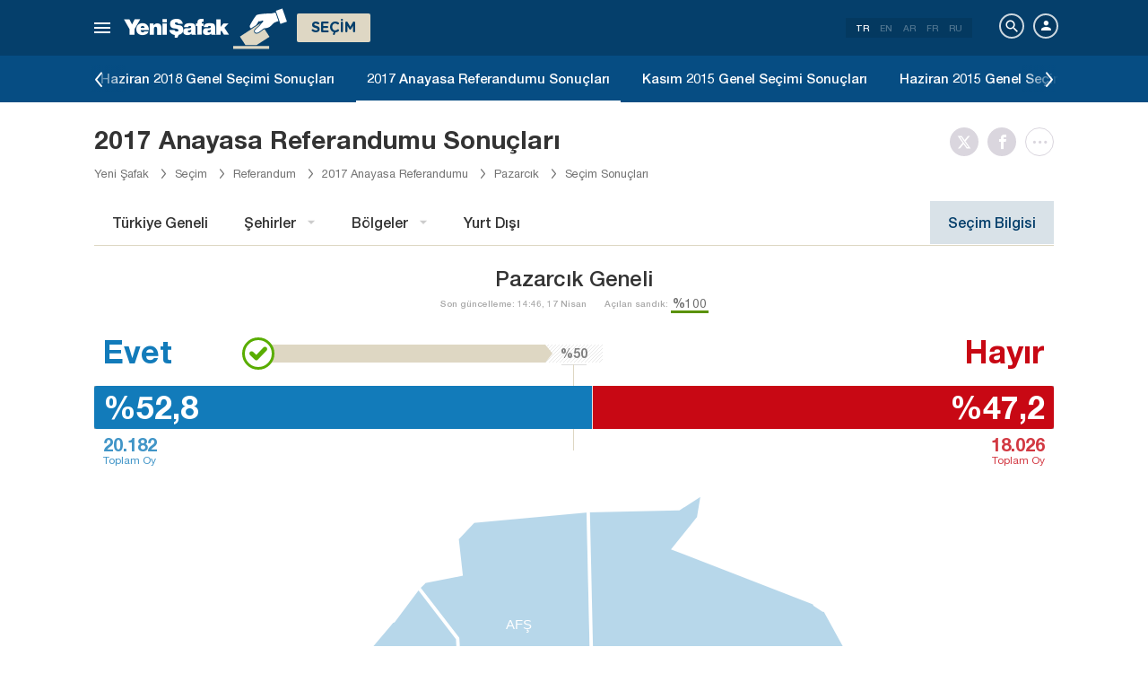

--- FILE ---
content_type: text/html; charset=utf-8
request_url: https://www.yenisafak.com/secim-referandum-2017/kahramanmaras-pazarcik-secim-sonuclari-referandum
body_size: 22774
content:
<!DOCTYPE html><html xmlns="http://www.w3.org/1999/xhtml" xmlns:fb="http://ogp.me/ns/fb#" xmlns:og="http://ogp.me/ns#"><head> <meta name="viewport" content="width=device-width, initial-scale=1.0"><title>Kahramanmaraş Pazarcık Seçim Sonuçları 2017 - Genel Seçim Pazarcık Oy Oranları</title><meta http-equiv="content-type" content="text/html; charset=windows-1254" /><meta http-equiv="content-type" content="text/html; charset=iso-8859-9" /><meta http-equiv="content-type" content="text/html; charset=x-mac-turkish" /><meta name="apple-mobile-web-app-capable" content="yes" /><meta name="apple-mobile-web-app-status-bar-style" content="black" /><meta name="msapplication-tap-highlight" content="no" /><link rel="image_src" href="https://assets.yenisafak.com/yenisafaksecim/wwwroot/images/election/result-images/jpg/secim-referandum-2017.jpg" /><meta name="image" content="https://assets.yenisafak.com/yenisafaksecim/wwwroot/images/election/result-images/jpg/secim-referandum-2017.jpg" /><meta name="description" content="Kahramanmaraş Pazarcık  genel seçim sonuçları 2017. Cumhurbaşkanlığı ve milletvekili genel seçim sonuçları  Kahramanmaraş Pazarcık ilçe sonuçlarını, partilerin Pazarcık  ilçe oy oranlarını ve sıralamalarını görebileceğiniz Pazarcık genel seçim sonuçları sayfamız." /><meta name="keywords" content="Kahramanmaraş Pazarcık seçim sonuçları, Kahramanmaraş Pazarcık oy dağılımı, Kahramanmaraş Pazarcık  milletvekilleri, Kahramanmaraş Pazarcık ilçe seçim sonuçları" /><meta property="fb:pages" content="191453580768" /><meta property="og:description" content="Kahramanmaraş Pazarcık  genel seçim sonuçları 2017. Cumhurbaşkanlığı ve milletvekili genel seçim sonuçları  Kahramanmaraş Pazarcık ilçe sonuçlarını, partilerin Pazarcık  ilçe oy oranlarını ve sıralamalarını görebileceğiniz Pazarcık genel seçim sonuçları sayfamız." /><meta property="og:image" content="https://assets.yenisafak.com/yenisafaksecim/wwwroot/images/election/result-images/jpg/secim-referandum-2017.jpg" /><meta property="og:title" content="Kahramanmaraş Pazarcık Seçim Sonuçları 2017 - Genel Seçim Pazarcık Oy Oranları" /><meta property="og:site_name" content="Yeni Şafak" /><meta property="og:url" content="https://www.yenisafak.com/secim-referandum-2017/kahramanmaras-pazarcik-secim-sonuclari-referandum" /><link rel="canonical" href="https://www.yenisafak.com/secim-referandum-2017/kahramanmaras-pazarcik-secim-sonuclari-referandum" /><link rel="shortcut icon" href="https://assets.yenisafak.com/yenisafaksecim/wwwroot/images/favicon.png" type="image/png" /><meta http-equiv="Content-Language" content="tr" /><link rel="alternate" href="https://www.yenisafak.com" hreflang="tr-tr" /><meta http-equiv="cache-control" content="no-cache" /><meta http-equiv="pragma" content="no-cache" /><meta http-equiv="ImageToolbar" content="false" /><meta name="revisit-after" content="1" /><meta name="robots" content="ALL" /><meta name="Rating" content="General" /><meta name="Distribution" content="Global" /><meta name="Copyright" content="Yeni Şafak" /><meta name="Classification" content="Consumer" /><meta name="author" content="Yeni Şafak"><meta name="twitter:card" content="summary"><meta name="twitter:url" content="https://www.yenisafak.com/secim-referandum-2017/kahramanmaras-pazarcik-secim-sonuclari-referandum"><meta name="twitter:title" content="Kahramanmaraş Pazarcık Seçim Sonuçları 2017 - Genel Seçim Pazarcık Oy Oranları"><meta name="twitter:description" content="Kahramanmaraş Pazarcık  genel seçim sonuçları 2017. Cumhurbaşkanlığı ve milletvekili genel seçim sonuçları  Kahramanmaraş Pazarcık ilçe sonuçlarını, partilerin Pazarcık  ilçe oy oranlarını ve sıralamalarını görebileceğiniz Pazarcık genel seçim sonuçları sayfamız."><meta name="twitter:image" content="https://assets.yenisafak.com/yenisafaksecim/wwwroot/images/election/result-images/jpg/secim-referandum-2017.jpg"><meta http-equiv="Content-Language" content="tr" /><meta http-equiv="cache-control" content="no-cache" /><meta http-equiv="pragma" content="no-cache" /><meta http-equiv="ImageToolbar" content="false" /><meta name="revisit-after" content="1" /><meta name="robots" content="ALL" /><meta name="Rating" content="General" /><meta name="Distribution" content="Global" /><meta name="Copyright" content="Yeni Şafak" /> <meta name="Classification" content="Consumer" /><meta name="DC.Title" content="Kahramanmaraş Pazarcık Seçim Sonuçları 2017 - Genel Seçim Pazarcık Oy Oranları"><meta name="DC.Creator" content="Yeni Şafak"><meta name="DC.Subject" content="Kahramanmaraş Pazarcık Seçim Sonuçları 2017 - Genel Seçim Pazarcık Oy Oranları"><meta name="DC.Description" content="Kahramanmaraş Pazarcık  genel seçim sonuçları 2017. Cumhurbaşkanlığı ve milletvekili genel seçim sonuçları  Kahramanmaraş Pazarcık ilçe sonuçlarını, partilerin Pazarcık  ilçe oy oranlarını ve sıralamalarını görebileceğiniz Pazarcık genel seçim sonuçları sayfamız."><meta name="DC.Publisher" content="Yeni Şafak"><meta name="DC.Contributor" content="Yeni Şafak"><meta name="DC.Date" content="20.01.2026 16:05:36"><meta name="DC.Type" content="Text"><meta name="DC.Source" content="Yeni Şafak"><meta name="DC.Language" content="tr-TR"><meta name="msvalidate.01" content="95F11EB833D9D049C2CDC855116F4442" /><meta itemprop="name" content="Kahramanmaraş Pazarcık Seçim Sonuçları 2017 - Genel Seçim Pazarcık Oy Oranları" /><meta itemprop="description" content="Kahramanmaraş Pazarcık  genel seçim sonuçları 2017. Cumhurbaşkanlığı ve milletvekili genel seçim sonuçları  Kahramanmaraş Pazarcık ilçe sonuçlarını, partilerin Pazarcık  ilçe oy oranlarını ve sıralamalarını görebileceğiniz Pazarcık genel seçim sonuçları sayfamız." /><meta itemprop="image" content="https://assets.yenisafak.com/yenisafaksecim/wwwroot/images/election/result-images/jpg/secim-referandum-2017.jpg" /><meta itemprop="url" content="https://www.yenisafak.com/secim-referandum-2017/kahramanmaras-pazarcik-secim-sonuclari-referandum" /><meta itemprop="genre" content="news" /><meta itemprop="creator" content="Yeni Şafak" /><meta itemprop="copyrightHolder" content="Yeni Şafak" /><meta itemprop="provider" content="Yeni Şafak" /><meta itemprop="publisher" content="Yeni Şafak" /><meta itemprop="sourceOrganization" content="Yeni Şafak" /><meta itemprop="author" content="Yeni Şafak" /><meta itemprop="inLanguage" content="tr-TR" /><meta itemprop="copyrightYear" content="2026" /><meta itemprop="dateModified" content="2026-01-20T16:05:36+03:00" /><meta itemprop="datePublished" content="2026-01-20T16:05:36+03:00" /><meta itemprop="thumbnailUrl" content="https://assets.yenisafak.com/yenisafaksecim/wwwroot/images/election/result-images/jpg/secim-referandum-2017.jpg" /><meta itemprop="articleSection" content="Se&#231;im" /><meta itemprop="wordCount" content="134" /><meta itemprop="contentRating" content="6" /><meta name="google-play-app" content="app-id=yenisafak.com"><meta name="apple-itunes-app" content="app-id=579620956"><link rel="apple-touch-icon" href="https://assets.yenisafak.com/yenisafaksecim/wwwroot/images/favicon.png"> <link rel="amphtml" href="https://m.yenisafak.com/ampsecim/kahramanmaras--pazarcik-referandum-sonuclari"> <link rel="alternate" media="only screen and (max-width: 640px)" href="https://www.yenisafak.com/secim-referandum-2017/kahramanmaras-pazarcik-secim-sonuclari-referandum" />    <link href="https://assets.yenisafak.com/yenisafaksecim/wwwroot/dist/css/site.min.css?v=1.1.53" rel="stylesheet" /> <link href="https://assets.yenisafak.com/yenisafaksecim/wwwroot/dist/css/election.referendum.min.css?v=1.1.53" rel="stylesheet" />   <script>
if (window.location.host !== "www.yenisafak.com")
window['ga-disable-UA-3434195-1'] = true; (function (w, d, s, l, i) { w[l] = w[l] || []; w[l].push({ 'gtm.start': new Date().getTime(), event: 'gtm.js' }); var f = d.getElementsByTagName(s)[0], j = d.createElement(s), dl = l != 'dataLayer' ? '&l=' + l : ''; j.async = true; j.src = 'https://www.googletagmanager.com/gtm.js?id=' + i + dl; f.parentNode.insertBefore(j, f); })(window, document, 'script', 'dataLayer', 'GTM-KNN8VHW');</script>             </head><body class="election detail effect tr">  <header class="header header-053f6b fixed effect-1"><div class="container"><div class="row"><div class="col-md-24 empty">  <nav class="nav menu nav-down"> <span class="button"><i class="nav-icon"><i></i></i></span><div class="nav-content"><div class="menu-header flex"><div class="menu-search"> <i class="icon icon-search"></i> <input type="search" id="txtMenuSearch" placeholder="Arama i&#231;in tıklayın"></div><ul class="menu-option"><li class="item active"><a href="/" target="_blank" title="T&#252;m&#252;"><i class="icon-explore"></i><span>T&#252;m&#252;</span></a></li><li class="item disable"><a href="/" target="_blank" title="Favoriler"><i class="icon-turned-in"></i><span>Favoriler</span></a></li><li class="nav-close"> <i class="icon icon-close"></i></li></ul></div><div class="menu-user option flex" data-display="mobile"><div class="user"> <div class="user-image user-image-logged-in drop-down hide"><div class="user-menu"><ol><li class="info flex"> <a href="https://piri.net/yenisafak/account/settings?ReturnUrl=https://www.yenisafak.com/"><div class="image"> <img src="" width="28" height="28" alt="" /></div><div class="bio"><div class="name"></div><div class="mail"></div></div></a></li><li class="logout right"> <a target="_blank" title="Çıkış" href="https://piri.net/yenisafak/auth/logout?ReturnUrl=https://www.yenisafak.com/"><span class="icon-logout"></span><span>Çıkış</span></a></li></ol></div></div><div class="user-image user-image-anonymous"> <a class="link" href="https://piri.net/yenisafak/auth/login?ReturnUrl=https://www.yenisafak.com/" target="_blank"><i class="icon-person"></i><span>Giriş Yap</span></a></div ></div><div class="language"><div class="language-list"> <a class="item active" href=/secim-referandum-2017/kahramanmaras-pazarcik-secim-sonuclari-referandum>TR</a> <a class="item" href="/en/secim-referandum-2017/kahramanmaras-pazarcik-secim-sonuclari-referandum">EN</a> <a class="item" href="/ar/secim-referandum-2017/kahramanmaras-pazarcik-secim-sonuclari-referandum">AR</a> <a class="item" href="/fr/secim-referandum-2017/kahramanmaras-pazarcik-secim-sonuclari-referandum">FR</a> <a class="item" href="/ru/secim-referandum-2017/kahramanmaras-pazarcik-secim-sonuclari-referandum">RU</a></div></div></div>
<div class="menu-list flex" data-action="menu" id="navMenuList"> <ul class="primary scroll" data-scroll="all"><li name="manşet"><a href="/" class="menu-cb0102" title="Manşet"><span>Manşet</span></a></li><li name="gundem" role="menu"><a href="/gundem" target="_blank" class="menu-#362861" title="Gündem"><span>G&#252;ndem</span></a></li><li name="dunya" role="menu"><a href="/dunya" target="_blank" class="menu-#E7A300" title="Yurt Dışı"><span>Yurt Dışı</span></a></li><li name="ekonomi" role="menu"><a href="/ekonomi" target="_blank" class="menu-#1B4994" title="Ekonomi"><span>Ekonomi</span></a></li><li name="spor" role="menu"><a href="/spor" target="_blank" class="menu-#00A900" title="Spor"><span>Spor</span></a></li><li name="teknoloji" role="menu"><a href="/teknoloji" target="_blank" class="menu-#EC731A" title="Teknoloji"><span>Teknoloji</span></a></li><li name="hayat" role="menu"><a href="/hayat" target="_blank" class="menu-#A600A0" title="Hayat"><span>Hayat</span></a></li><li name="ozgun" role="menu"><a href="/ozgun" target="_blank" class="menu-#CB0102" title="Özgün"><span>&#214;zg&#252;n</span></a></li><li name="ramazan" role="menu"><a href="/ramazan" target="_blank" class="menu-#1E96A4" title="Ramazan"><span>Ramazan</span></a></li><li name="diger" role=""><a href="/diger" target="_blank" class="menu-#053F6B" title="Diğer"><span>Diğer</span></a></li><li name="secim" role="menu"><a href="/secim" target="_blank" class="menu-#053F6B" title="Seçim"><span>Se&#231;im</span></a></li><li name="ozel" role=""><a href="/ozel" target="_blank" class="menu-#CB0102" title="Özel"><span>&#214;zel</span></a></li><li name="dusunce-gunlugu" role=""><a href="/dusunce-gunlugu" target="_blank" class="menu-#666666" title="Düşünce Günlüğü"><span>D&#252;ş&#252;nce G&#252;nl&#252;ğ&#252;</span></a></li><li name="islam-sanatlari" role=""><a href="/islam-sanatlari" target="_blank" class="menu-#CB0102" title="İslam Sanatları"><span>İslam Sanatları</span></a></li><li name="koronavirus" role=""><a href="/koronavirus" target="_blank" class="menu-#00A5A1" title="Koronavirüs"><span>Koronavir&#252;s</span></a></li><li name="savunmadaki-turkler" role=""><a href="/savunmadaki-turkler" target="_blank" class="menu-#CB0102" title="Savunmadaki Türkler"><span>Savunmadaki T&#252;rkler</span></a></li><li name="check-z" role=""><a href="/check-z" target="_blank" class="menu-#CB0102" title="Check Z"><span>Check Z</span></a></li><li name="benim-hikayem" role=""><a href="/benim-hikayem" target="_blank" class="menu-#CB0102" title="Benim Hikayem"><span>Benim Hikayem</span></a></li><li name="arka-plan" role=""><a href="/arka-plan" target="_blank" class="menu-#CB0102" title="Arka Plan"><span>Arka Plan</span></a></li><li name="seyyah" role=""><a href="/seyyah" target="_blank" class="menu-#FFFFFF" title="Seyyah"><span>Seyyah</span></a></li><li name="mahal" role=""><a href="/mahal" target="_blank" class="menu-#FFFFFF" title="Mahal"><span>Mahal</span></a></li><li name="yazarlar" role="menu"><a href="/yazarlar" target="_blank" class="menu-a99f91" title="Yazarlar"><span>Yazarlar</span></a></li><li name="cizerler" role="menu"><a href="/karikatur" target="_blank" class="menu-a99f91" title="&#199;izerler"><span>&#199;izerler</span></a></li><li name="foto-galeri" role="menu"><a href="/galeri" target="_blank" class="menu-000000" title="Foto Galeri"><span>Foto Galeri</span></a></li><li name="video-galeri" role="menu"><a href="/video" target="_blank" class="menu-000000" title="Video Galeri"><span>Video Galeri</span></a></li><li name="hava-durumu" role="menu"><a href="/hava-durumu" target="_blank" class="menu-2196f3" title="Hava Durumu"><span>Hava Durumu</span></a></li><li name="namaz-vakitleri" role="menu"><a href="/namaz-vakitleri" target="_blank" class="menu-72b29a" title="Namaz Vakitleri"><span>Namaz Vakitleri</span></a></li><li name="egazete" role="menu"><a href="http://egazete.yenisafak.com.tr" target="_blank" class="menu-cb0102" title="eGazete"><span>eGazete</span></a></li></ul><ul class="secondary scroll" data-scroll="all"> <li resource="gundem"><ol><li name="gundem-egitim" role=""><a href="/egitim" target="_blank" title="Eğitim"><span>Eğitim</span><small>G&#252;ndem</small></a></li><li name="gundem-politika" role=""><a href="/politika" target="_blank" title="Politika"><span>Politika</span><small>G&#252;ndem</small></a></li><li name="gundem-turkiye" role="menu"><a href="/turkiye" target="_blank" title="Türkiye"><span>T&#252;rkiye</span><small>G&#252;ndem</small></a></li><li name="gundem-3-sayfa" role=""><a href="/3-sayfa" target="_blank" title="3. Sayfa"><span>3. Sayfa</span><small>G&#252;ndem</small></a></li><li name="gundem-darbe-girisimi" role=""><a href="/darbe-girisimi" target="_blank" title="Darbe Girişimi"><span>Darbe Girişimi</span><small>G&#252;ndem</small></a></li><li name="gundem-15temmuz-darbe-girisimi" role=""><a href="/15temmuz-darbe-girisimi" target="_blank" title="15 Temmuz Darbe Girişimi "><span>15 Temmuz Darbe Girişimi </span><small>G&#252;ndem</small></a></li><li name="gundem-yerel-gundem" role=""><a href="/yerel-gundem" target="_blank" title="Yerel Gündem"><span>Yerel G&#252;ndem</span><small>G&#252;ndem</small></a></li><li name="gundem-gunun-yalani" role=""><a href="/gunun-yalani" target="_blank" title="Günün Yalanı"><span>G&#252;n&#252;n Yalanı</span><small>G&#252;ndem</small></a></li></ol></li><li resource="dunya"><ol><li name="dunya-ortadogu" role=""><a href="/ortadogu" target="_blank" title="Ortadoğu"><span>Ortadoğu</span><small>Yurt Dışı</small></a></li><li name="dunya-avrupa" role=""><a href="/avrupa" target="_blank" title="Avrupa"><span>Avrupa</span><small>Yurt Dışı</small></a></li><li name="dunya-amerika" role=""><a href="/amerika" target="_blank" title="Amerika"><span>Amerika</span><small>Yurt Dışı</small></a></li><li name="dunya-asya" role=""><a href="/asya" target="_blank" title="Asya"><span>Asya</span><small>Yurt Dışı</small></a></li><li name="dunya-afrika" role=""><a href="/afrika" target="_blank" title="Afrika"><span>Afrika</span><small>Yurt Dışı</small></a></li><li name="dunya-antarktika" role=""><a href="/antarktika" target="_blank" title="Antarktika"><span>Antarktika</span><small>Yurt Dışı</small></a></li><li name="dunya-okyanusya" role=""><a href="/okyanusya" target="_blank" title="Okyanusya"><span>Okyanusya</span><small>Yurt Dışı</small></a></li></ol></li><li resource="ekonomi"><ol><li name="ekonomi-turkiye-ekonomisi" role=""><a href="/turkiye-ekonomisi" target="_blank" title="Türkiye Ekonomisi"><span>T&#252;rkiye Ekonomisi</span><small>Ekonomi</small></a></li><li name="ekonomi-dunya-ekonomisi" role=""><a href="/dunya-ekonomisi" target="_blank" title="Dünya Ekonomisi"><span>D&#252;nya Ekonomisi</span><small>Ekonomi</small></a></li><li name="ekonomi-otomotiv" role=""><a href="/otomotiv" target="_blank" title="Otomotiv"><span>Otomotiv</span><small>Ekonomi</small></a></li><li name="ekonomi-savunma-sanayi" role=""><a href="/savunma-sanayi" target="_blank" title="Savunma Sanayi"><span>Savunma Sanayi</span><small>Ekonomi</small></a></li></ol></li><li resource="spor"><ol><li name="spor-futbol" role=""><a href="/spor/futbol" target="_blank" title="Futbol"><span>Futbol</span><small>Spor</small></a></li><li name="spor-basketbol" role=""><a href="/spor/basketbol" target="_blank" title="Basketbol"><span>Basketbol</span><small>Spor</small></a></li><li name="spor-voleybol" role=""><a href="/spor/voleybol" target="_blank" title="Voleybol"><span>Voleybol</span><small>Spor</small></a></li><li name="spor-tenis" role=""><a href="/spor/tenis" target="_blank" title="Tenis"><span>Tenis</span><small>Spor</small></a></li><li name="spor-f1" role=""><a href="/spor/f1" target="_blank" title="F1"><span>F1</span><small>Spor</small></a></li><li name="spor-gures" role=""><a href="/spor/gures" target="_blank" title="Güreş"><span>G&#252;reş</span><small>Spor</small></a></li><li name="spor-salon-sporlari" role=""><a href="/spor/salon-sporlari" target="_blank" title="Salon Sporları"><span>Salon Sporları</span><small>Spor</small></a></li><li name="spor-transfer" role=""><a href="/spor/transfer" target="_blank" title="Transfer"><span>Transfer</span><small>Spor</small></a></li><li name="spor-diger-spor" role=""><a href="/spor/diger-spor" target="_blank" title="Diğer"><span>Diğer</span><small>Spor</small></a></li><li name="spor-bilgi" role=""><a href="/spor/bilgi" target="_blank" title="Bilgi"><span>Bilgi</span><small>Spor</small></a></li></ol></li><li resource="teknoloji"><ol><li name="teknoloji-internet" role=""><a href="/internet" target="_blank" title="İnternet"><span>İnternet</span><small>Teknoloji</small></a></li><li name="teknoloji-bilim" role=""><a href="/bilim" target="_blank" title="Bilim"><span>Bilim</span><small>Teknoloji</small></a></li><li name="teknoloji-mobil" role=""><a href="/mobil" target="_blank" title="Mobil"><span>Mobil</span><small>Teknoloji</small></a></li><li name="teknoloji-otomobil-teknoloji" role=""><a href="/otomobil-teknoloji" target="_blank" title="Otomobil"><span>Otomobil</span><small>Teknoloji</small></a></li></ol></li><li resource="hayat"><ol><li name="hayat-saglik" role=""><a href="/saglik" target="_blank" title="Sağlık"><span>Sağlık</span><small>Hayat</small></a></li><li name="hayat-kultur-sanat" role=""><a href="/kultur-sanat" target="_blank" title="Kültür Sanat"><span>K&#252;lt&#252;r Sanat</span><small>Hayat</small></a></li><li name="hayat-kitap" role=""><a href="/kitap" target="_blank" title="Yeni Şafak Kitap Eki"><span>Yeni Şafak Kitap Eki</span><small>Hayat</small></a></li><li name="hayat-yenisafak-pazar" role=""><a href="/yenisafak-pazar" target="_blank" title="Yeni Şafak Pazar Eki"><span>Yeni Şafak Pazar Eki</span><small>Hayat</small></a></li><li name="hayat-aktuel" role=""><a href="/aktuel" target="_blank" title="Aktüel"><span>Akt&#252;el</span><small>Hayat</small></a></li><li name="hayat-sinema" role=""><a href="/sinema" target="_blank" title="Sinema"><span>Sinema</span><small>Hayat</small></a></li><li name="hayat-seyahat" role=""><a href="/seyahat" target="_blank" title="Seyahat"><span>Seyahat</span><small>Hayat</small></a></li><li name="hayat-yenisafak-30-yil" role=""><a href="/yenisafak-30-yil" target="_blank" title="Yeni Şafak 30. Yıl"><span>Yeni Şafak 30. Yıl</span><small>Hayat</small></a></li></ol></li><li resource="ozgun"><ol><li name="ozgun-dini-bilgiler-kilavuzu" role=""><a href="/dini-bilgiler-kilavuzu" target="_blank" title="Dini Bilgiler"><span>Dini Bilgiler</span><small>&#214;zg&#252;n</small></a></li><li name="ozgun-yemek-tarifleri" role=""><a href="/yemek-tarifleri" target="_blank" title="Yemek Tarifleri"><span>Yemek Tarifleri</span><small>&#214;zg&#252;n</small></a></li><li name="ozgun-ozgun-haberler" role=""><a href="/ozgun-haberler" target="_blank" title="Özgün Haberler"><span>&#214;zg&#252;n Haberler</span><small>&#214;zg&#252;n</small></a></li><li name="ozgun-kimdir" role=""><a href="/kimdir" target="_blank" title="Kimdir"><span>Kimdir</span><small>&#214;zg&#252;n</small></a></li></ol></li><li resource="ramazan"><ol><li name="ramazan-ramazan-haberleri" role=""><a href="/ramazan-haberleri" target="_blank" title="Ramazan Haberleri"><span>Ramazan Haberleri</span><small>Ramazan</small></a></li></ol></li><li resource="diger"><ol></ol></li><li resource="secim"><ol><li name="secim-secim-2015" role=""><a href="/secim-2015" target="_blank" title="2015 Haziran Genel Seçimi"><span>2015 Haziran Genel Se&#231;imi</span><small>Se&#231;im</small></a></li><li name="secim-secim-referandum-2017" role=""><a href="/secim-referandum-2017" target="_blank" title="2017 Anayasa Referandumu"><span>2017 Anayasa Referandumu</span><small>Se&#231;im</small></a></li><li name="secim-secim-referandum-2010" role=""><a href="/secim-referandum-2010" target="_blank" title="2010 Anayasa Referandumu"><span>2010 Anayasa Referandumu</span><small>Se&#231;im</small></a></li><li name="secim-secim-referandum-2007" role=""><a href="/secim-referandum-2007" target="_blank" title="2007 Anayasa Referandumu"><span>2007 Anayasa Referandumu</span><small>Se&#231;im</small></a></li><li name="secim-secim-referandum-1988" role=""><a href="/secim-referandum-1988" target="_blank" title="1988 Anayasa Referandumu"><span>1988 Anayasa Referandumu</span><small>Se&#231;im</small></a></li><li name="secim-secim-referandum-1982" role=""><a href="/secim-referandum-1982" target="_blank" title="1982 Anayasa Referandumu"><span>1982 Anayasa Referandumu</span><small>Se&#231;im</small></a></li><li name="secim-secim-referandum-1987" role=""><a href="/secim-referandum-1987" target="_blank" title="1987 Anayasa Referandumu"><span>1987 Anayasa Referandumu</span><small>Se&#231;im</small></a></li><li name="secim-secim-referandum-1961" role=""><a href="/secim-referandum-1961" target="_blank" title="1961 Anayasa Referandumu"><span>1961 Anayasa Referandumu</span><small>Se&#231;im</small></a></li><li name="secim-secim-1983" role=""><a href="/secim-1983" target="_blank" title="1983 Genel Seçimi"><span>1983 Genel Se&#231;imi</span><small>Se&#231;im</small></a></li><li name="secim-secim-1987" role=""><a href="/secim-1987" target="_blank" title="1987 Genel Seçimi"><span>1987 Genel Se&#231;imi</span><small>Se&#231;im</small></a></li><li name="secim-secim-1991" role=""><a href="/secim-1991" target="_blank" title="1991 Genel Seçimi"><span>1991 Genel Se&#231;imi</span><small>Se&#231;im</small></a></li><li name="secim-secim-1995" role=""><a href="/secim-1995" target="_blank" title="1995 Genel Seçimi"><span>1995 Genel Se&#231;imi</span><small>Se&#231;im</small></a></li><li name="secim-secim-1999" role=""><a href="/secim-1999" target="_blank" title="1999 Genel Seçimi"><span>1999 Genel Se&#231;imi</span><small>Se&#231;im</small></a></li><li name="secim-secim-2002" role=""><a href="/secim-2002" target="_blank" title="2002 Genel Seçimi"><span>2002 Genel Se&#231;imi</span><small>Se&#231;im</small></a></li><li name="secim-secim-2007" role=""><a href="/secim-2007" target="_blank" title="2007 Genel Seçimi"><span>2007 Genel Se&#231;imi</span><small>Se&#231;im</small></a></li><li name="secim-secim-2015-kasim" role=""><a href="/secim-2015-kasim" target="_blank" title="2015 Kasım Genel Seçimi"><span>2015 Kasım Genel Se&#231;imi</span><small>Se&#231;im</small></a></li><li name="secim-secim-1946" role=""><a href="/secim-1946" target="_blank" title="1946 Genel Seçimi"><span>1946 Genel Se&#231;imi</span><small>Se&#231;im</small></a></li><li name="secim-secim-1950" role=""><a href="/secim-1950" target="_blank" title="1950 Genel Seçimi"><span>1950 Genel Se&#231;imi</span><small>Se&#231;im</small></a></li><li name="secim-secim-1954" role=""><a href="/secim-1954" target="_blank" title="1954 Genel Seçimi"><span>1954 Genel Se&#231;imi</span><small>Se&#231;im</small></a></li><li name="secim-secim-1957" role=""><a href="/secim-1957" target="_blank" title="1957 Genel Seçimi"><span>1957 Genel Se&#231;imi</span><small>Se&#231;im</small></a></li><li name="secim-secim-1961" role=""><a href="/secim-1961" target="_blank" title="1961 Genel Seçimi"><span>1961 Genel Se&#231;imi</span><small>Se&#231;im</small></a></li><li name="secim-secim-1965" role=""><a href="/secim-1965" target="_blank" title="1965 Genel Seçimi"><span>1965 Genel Se&#231;imi</span><small>Se&#231;im</small></a></li><li name="secim-secim-1969" role=""><a href="/secim-1969" target="_blank" title="1969 Genel Seçimi"><span>1969 Genel Se&#231;imi</span><small>Se&#231;im</small></a></li><li name="secim-secim-1973" role=""><a href="/secim-1973" target="_blank" title="1973 Genel Seçimi"><span>1973 Genel Se&#231;imi</span><small>Se&#231;im</small></a></li><li name="secim-secim-1977" role=""><a href="/secim-1977" target="_blank" title="1977 Genel Seçimi"><span>1977 Genel Se&#231;imi</span><small>Se&#231;im</small></a></li><li name="secim-secim-2011" role=""><a href="/secim-2011" target="_blank" title="2011 Genel Seçimi"><span>2011 Genel Se&#231;imi</span><small>Se&#231;im</small></a></li><li name="secim-yerel-secim-2019" role=""><a href="/yerel-secim-2019" target="_blank" title="2019 Yerel Seçimi"><span>2019 Yerel Se&#231;imi</span><small>Se&#231;im</small></a></li><li name="secim-23-haziran-istanbul-secimi" role=""><a href="/23-haziran-istanbul-secimi" target="_blank" title="23 Haziran 2019 İstanbul Seçimi"><span>23 Haziran 2019 İstanbul Se&#231;imi</span><small>Se&#231;im</small></a></li><li name="secim-yerel-secim-2014" role=""><a href="/yerel-secim-2014" target="_blank" title="2014 Yerel Seçimi"><span>2014 Yerel Se&#231;imi</span><small>Se&#231;im</small></a></li><li name="secim-secim-2018" role=""><a href="/secim-2018" target="_blank" title="2018 Genel Seçimi"><span>2018 Genel Se&#231;imi</span><small>Se&#231;im</small></a></li><li name="secim-secim-cumhurbaskanligi-2018" role=""><a href="/secim-cumhurbaskanligi-2018" target="_blank" title="2018 Cumhurbaşkanlığı Seçimi"><span>2018 Cumhurbaşkanlığı Se&#231;imi</span><small>Se&#231;im</small></a></li><li name="secim-secim-2014" role=""><a href="https://secim.yenisafak.com/tr" target="_blank" title="2014 Cumhurbaşkanlığı Seçimi"><span>2014 Cumhurbaşkanlığı Se&#231;imi</span><small>Se&#231;im</small></a></li><li name="secim-secim-sonuclari" role=""><a href="/secim-sonuclari" target="_blank" title="Seçim Sonuçları"><span>Se&#231;im Sonu&#231;ları</span><small>Se&#231;im</small></a></li><li name="secim-secim-2023" role=""><a href="/secim-2023" target="_blank" title="2023 Genel Seçimi"><span>2023 Genel Se&#231;imi</span><small>Se&#231;im</small></a></li><li name="secim-secim-cumhurbaskanligi-2023" role=""><a href="/secim-cumhurbaskanligi-2023" target="_blank" title="2023 Cumhurbaşkanlığı Seçimi"><span>2023 Cumhurbaşkanlığı Se&#231;imi</span><small>Se&#231;im</small></a></li><li name="secim-secim-cumhurbaskanligi-2023-2-tur" role=""><a href="/secim-cumhurbaskanligi-2023-2-tur" target="_blank" title="2023 Cumhurbaşkanlığı 2. Tur Seçimi"><span>2023 Cumhurbaşkanlığı 2. Tur Se&#231;imi</span><small>Se&#231;im</small></a></li><li name="secim-yerel-secim-2024" role=""><a href="/yerel-secim-2024" target="_blank" title="2024 Yerel Seçimi"><span>2024 Yerel Se&#231;imi</span><small>Se&#231;im</small></a></li></ol></li><li resource="ozel"><ol></ol></li><li resource="dusunce-gunlugu"><ol></ol></li><li resource="islam-sanatlari"><ol></ol></li><li resource="koronavirus"><ol></ol></li><li resource="savunmadaki-turkler"><ol></ol></li><li resource="check-z"><ol></ol></li><li resource="benim-hikayem"><ol></ol></li><li resource="arka-plan"><ol></ol></li><li resource="seyyah"><ol></ol></li><li resource="mahal"><ol></ol></li><li resource="yazarlar"><ol><li name="yazarlar-tum"><a href="/yazarlar" target="_blank" title="T&#252;m Yazarlar"><span>T&#252;m Yazarlar</span><small>Yazarlar</small></a></li><li name="yazarlar-bugun"><a href="/yazarlar" target="_blank" title="Bug&#252;n Yazanlar"><span>Bug&#252;n Yazanlar</span><small>Yazarlar</small></a></li><li name="yazarlar-gazete"><a href="/yazarlar/gazete/" target="_blank" title="Gazete Yazarları"><span>Gazete Yazarları</span><small>Yazarlar</small></a></li><li name="yazarlar-spor"><a href="/yazarlar/spor" target="_blank" title="Spor Yazarları"><span>Spor Yazarları</span><small>Yazarlar</small></a></li><li name="yazarlar-arsiv"><a href="/yazarlar/arsiv" target="_blank" title="Arşiv Yazarları"><span>Arşiv Yazarları</span><small>Yazarlar</small></a></li></ol></li><li resource="cizerler"><ol><li name="cizerler-hasanaycin"><a href="/karikatur/hasan-aycin" target="_blank" title="Hasan Aycın"><span>Hasan Aycın</span><small>&#199;izerler</small></a></li><li name="cizerler-osmanturhan"><a href="/karikatur/osman-turhan" target="_blank" title="Osman Turhan "><span>Osman Turhan</span><small>&#199;izerler</small></a></li><li name="cizerler-muslimshow"><a href="/karikatur/muslim-show/" target="_blank" title="Müslim Show "><span>M&#252;slim Show</span><small>&#199;izerler</small></a></li></ol></li><li resource="foto-galeri"><ol><li name="foto-galeri-gundem" role="menu"><a href="/galeri/gundem" target="_blank" title="Gündem"><span>G&#252;ndem</span><small>Foto Galeri</small></a></li><li name="foto-galeri-dunya" role="menu"><a href="/galeri/dunya" target="_blank" title="Yurt Dışı"><span>Yurt Dışı</span><small>Foto Galeri</small></a></li><li name="foto-galeri-ekonomi" role="menu"><a href="/galeri/ekonomi" target="_blank" title="Ekonomi"><span>Ekonomi</span><small>Foto Galeri</small></a></li><li name="foto-galeri-spor" role="menu"><a href="/galeri/spor" target="_blank" title="Spor"><span>Spor</span><small>Foto Galeri</small></a></li><li name="foto-galeri-teknoloji" role="menu"><a href="/galeri/teknoloji" target="_blank" title="Teknoloji"><span>Teknoloji</span><small>Foto Galeri</small></a></li><li name="foto-galeri-hayat" role="menu"><a href="/galeri/hayat" target="_blank" title="Hayat"><span>Hayat</span><small>Foto Galeri</small></a></li><li name="foto-galeri-ozgun" role="menu"><a href="/galeri/ozgun" target="_blank" title="Özgün"><span>&#214;zg&#252;n</span><small>Foto Galeri</small></a></li><li name="foto-galeri-ramazan" role="menu"><a href="/galeri/ramazan" target="_blank" title="Ramazan"><span>Ramazan</span><small>Foto Galeri</small></a></li><li name="foto-galeri-diger" role=""><a href="/galeri/diger" target="_blank" title="Diğer"><span>Diğer</span><small>Foto Galeri</small></a></li><li name="foto-galeri-secim" role="menu"><a href="/galeri/secim" target="_blank" title="Seçim"><span>Se&#231;im</span><small>Foto Galeri</small></a></li><li name="foto-galeri-koronavirus" role=""><a href="/galeri/koronavirus" target="_blank" title="Koronavirüs"><span>Koronavir&#252;s</span><small>Foto Galeri</small></a></li><li name="foto-galeri-check-z" role=""><a href="/galeri/check-z" target="_blank" title="Check Z"><span>Check Z</span><small>Foto Galeri</small></a></li><li name="foto-galeri-arka-plan" role=""><a href="/galeri/arka-plan" target="_blank" title="Arka Plan"><span>Arka Plan</span><small>Foto Galeri</small></a></li><li name="foto-galeri-kose-basi" role=""><a href="/galeri/kose-basi" target="_blank" title="Köşe Başı"><span>K&#246;şe Başı</span><small>Foto Galeri</small></a></li><li name="foto-galeri-seyyah" role=""><a href="/galeri/seyyah" target="_blank" title="Seyyah"><span>Seyyah</span><small>Foto Galeri</small></a></li><li name="foto-galeri-mahal" role=""><a href="/galeri/mahal" target="_blank" title="Mahal"><span>Mahal</span><small>Foto Galeri</small></a></li></ol></li><li resource="video-galeri"><ol><li name="video-galeri-gundem" role="menu"><a href="/video/gundem" target="_blank" title="Gündem"><span>G&#252;ndem</span><small>Video Galeri</small></a></li><li name="video-galeri-dunya" role="menu"><a href="/video/dunya" target="_blank" title="Yurt Dışı"><span>Yurt Dışı</span><small>Video Galeri</small></a></li><li name="video-galeri-ekonomi" role="menu"><a href="/video/ekonomi" target="_blank" title="Ekonomi"><span>Ekonomi</span><small>Video Galeri</small></a></li><li name="video-galeri-spor" role="menu"><a href="/video/spor" target="_blank" title="Spor"><span>Spor</span><small>Video Galeri</small></a></li><li name="video-galeri-teknoloji" role="menu"><a href="/video/teknoloji" target="_blank" title="Teknoloji"><span>Teknoloji</span><small>Video Galeri</small></a></li><li name="video-galeri-hayat" role="menu"><a href="/video/hayat" target="_blank" title="Hayat"><span>Hayat</span><small>Video Galeri</small></a></li><li name="video-galeri-ozgun" role="menu"><a href="/video/ozgun" target="_blank" title="Özgün"><span>&#214;zg&#252;n</span><small>Video Galeri</small></a></li><li name="video-galeri-haber" role=""><a href="/video/haber" target="_blank" title="Haber"><span>Haber</span><small>Video Galeri</small></a></li><li name="video-galeri-eglence" role=""><a href="/video/eglence" target="_blank" title="Eğlence"><span>Eğlence</span><small>Video Galeri</small></a></li><li name="video-galeri-programlar" role=""><a href="/video/programlar" target="_blank" title="Programlar"><span>Programlar</span><small>Video Galeri</small></a></li><li name="video-galeri-ramazan" role="menu"><a href="/video/ramazan" target="_blank" title="Ramazan"><span>Ramazan</span><small>Video Galeri</small></a></li><li name="video-galeri-diger" role=""><a href="/video/diger" target="_blank" title="Diğer"><span>Diğer</span><small>Video Galeri</small></a></li><li name="video-galeri-diziler" role=""><a href="/video/diziler" target="_blank" title="Diziler"><span>Diziler</span><small>Video Galeri</small></a></li><li name="video-galeri-secim" role="menu"><a href="/video/secim" target="_blank" title="Seçim"><span>Se&#231;im</span><small>Video Galeri</small></a></li><li name="video-galeri-ozel" role=""><a href="/video/ozel" target="_blank" title="Özel"><span>&#214;zel</span><small>Video Galeri</small></a></li><li name="video-galeri-podcast" role="menu"><a href="/video/podcast" target="_blank" title="Podcast"><span>Podcast</span><small>Video Galeri</small></a></li><li name="video-galeri-koronavirus" role=""><a href="/video/koronavirus" target="_blank" title="Koronavirüs"><span>Koronavir&#252;s</span><small>Video Galeri</small></a></li><li name="video-galeri-tabuta-sigmayanlar" role=""><a href="/video/tabuta-sigmayanlar" target="_blank" title="Tabuta Sığmayanlar"><span>Tabuta Sığmayanlar</span><small>Video Galeri</small></a></li><li name="video-galeri-soz-milletin" role=""><a href="/video/soz-milletin" target="_blank" title="Söz Milletin"><span>S&#246;z Milletin</span><small>Video Galeri</small></a></li><li name="video-galeri-savunmadaki-turkler" role=""><a href="/video/savunmadaki-turkler" target="_blank" title="Savunmadaki Türkler"><span>Savunmadaki T&#252;rkler</span><small>Video Galeri</small></a></li><li name="video-galeri-check-z" role=""><a href="/video/check-z" target="_blank" title="Check Z"><span>Check Z</span><small>Video Galeri</small></a></li><li name="video-galeri-benim-hikayem" role=""><a href="/video/benim-hikayem" target="_blank" title="Benim Hikayem"><span>Benim Hikayem</span><small>Video Galeri</small></a></li><li name="video-galeri-arka-plan" role=""><a href="/video/arka-plan" target="_blank" title="Arka Plan"><span>Arka Plan</span><small>Video Galeri</small></a></li><li name="video-galeri-kose-basi" role=""><a href="/video/kose-basi" target="_blank" title="Köşe Başı"><span>K&#246;şe Başı</span><small>Video Galeri</small></a></li><li name="video-galeri-yol-arkadaslari" role=""><a href="/video/yol-arkadaslari" target="_blank" title="Yol Arkadaşları"><span>Yol Arkadaşları</span><small>Video Galeri</small></a></li><li name="video-galeri-bir-nefes" role=""><a href="/video/bir-nefes" target="_blank" title="Bir Nefes"><span>Bir Nefes</span><small>Video Galeri</small></a></li><li name="video-galeri-hanimlar-mahfili" role=""><a href="/video/hanimlar-mahfili" target="_blank" title="Hanımlar Mahfili"><span>Hanımlar Mahfili</span><small>Video Galeri</small></a></li><li name="video-galeri-pergel" role=""><a href="/video/pergel" target="_blank" title="Pergel"><span>Pergel</span><small>Video Galeri</small></a></li><li name="video-galeri-seyyah" role=""><a href="/video/seyyah" target="_blank" title="Seyyah"><span>Seyyah</span><small>Video Galeri</small></a></li><li name="video-galeri-mahal" role=""><a href="/video/mahal" target="_blank" title="Mahal"><span>Mahal</span><small>Video Galeri</small></a></li></ol></li><li resource="hava-durumu"><ol><li name="hava-durumu-istanbul"><a href="/hava-durumu/istanbul" target="_blank" title="İstanbul Hava Durumu"><span>İstanbul Hava Durumu</span><small>Hava Durumu</small></a></li><li name="hava-durumu-ankara"><a href="/hava-durumu/ankara" target="_blank" title="Ankara Hava Durumu"><span>Ankara Hava Durumu</span><small>Hava Durumu</small></a></li><li name="hava-durumu-izmir"><a href="/hava-durumu/izmir" target="_blank" title="İzmir Hava Durumu"><span>İzmir Hava Durumu</span><small>Hava Durumu</small></a></li></ol></li><li resource="namaz-vakitleri"><ol><li name="namaz-vakitleri-istanbul"><a href="/namaz-vakitleri/istanbul" target="_blank" title="İstanbul Namaz Vakitleri"><span>İstanbul Namaz Vakitleri</span><small>Namaz Vakitleri</small></a></li><li name="namaz-vakitleri-ankara"><a href="/namaz-vakitleri/ankara" target="_blank" title="Ankara Namaz Vakitleri"><span>Ankara Namaz Vakitleri</span><small>Namaz Vakitleri</small></a></li><li name="namaz-vakitleri-izmir"><a href="/namaz-vakitleri/izmir" target="_blank" title="İzmir Namaz Vakitleri"><span>İzmir Namaz Vakitleri</span><small>Namaz Vakitleri</small></a></li></ol></li></ul><ul class="tertiary scroll" data-scroll="all" data-display="site"> <li resource="gundem-turkiye"><ol><li name="gundem-adana"><a href="/adana" target="_blank" title="Adana"><span>Adana</span><small>G&#252;ndem / T&#252;rkiye</small></a></li><li name="gundem-adiyaman"><a href="/adiyaman" target="_blank" title="Adıyaman"><span>Adıyaman</span><small>G&#252;ndem / T&#252;rkiye</small></a></li><li name="gundem-afyonkarahisar"><a href="/afyonkarahisar" target="_blank" title="Afyonkarahisar"><span>Afyonkarahisar</span><small>G&#252;ndem / T&#252;rkiye</small></a></li><li name="gundem-agri"><a href="/agri" target="_blank" title="Ağrı"><span>Ağrı</span><small>G&#252;ndem / T&#252;rkiye</small></a></li><li name="gundem-amasya"><a href="/amasya" target="_blank" title="Amasya"><span>Amasya</span><small>G&#252;ndem / T&#252;rkiye</small></a></li><li name="gundem-ankara"><a href="/ankara" target="_blank" title="Ankara"><span>Ankara</span><small>G&#252;ndem / T&#252;rkiye</small></a></li><li name="gundem-antalya"><a href="/antalya" target="_blank" title="Antalya"><span>Antalya</span><small>G&#252;ndem / T&#252;rkiye</small></a></li><li name="gundem-artvin"><a href="/artvin" target="_blank" title="Artvin"><span>Artvin</span><small>G&#252;ndem / T&#252;rkiye</small></a></li><li name="gundem-aydin"><a href="/aydin" target="_blank" title="Aydın"><span>Aydın</span><small>G&#252;ndem / T&#252;rkiye</small></a></li><li name="gundem-balikesir"><a href="/balikesir" target="_blank" title="Balıkesir"><span>Balıkesir</span><small>G&#252;ndem / T&#252;rkiye</small></a></li><li name="gundem-bilecik"><a href="/bilecik" target="_blank" title="Bilecik"><span>Bilecik</span><small>G&#252;ndem / T&#252;rkiye</small></a></li><li name="gundem-bingol"><a href="/bingol" target="_blank" title="Bingöl"><span>Bing&#246;l</span><small>G&#252;ndem / T&#252;rkiye</small></a></li><li name="gundem-bitlis"><a href="/bitlis" target="_blank" title="Bitlis"><span>Bitlis</span><small>G&#252;ndem / T&#252;rkiye</small></a></li><li name="gundem-bolu"><a href="/bolu" target="_blank" title="Bolu"><span>Bolu</span><small>G&#252;ndem / T&#252;rkiye</small></a></li><li name="gundem-burdur"><a href="/burdur" target="_blank" title="Burdur"><span>Burdur</span><small>G&#252;ndem / T&#252;rkiye</small></a></li><li name="gundem-bursa"><a href="/bursa" target="_blank" title="Bursa"><span>Bursa</span><small>G&#252;ndem / T&#252;rkiye</small></a></li><li name="gundem-canakkale"><a href="/canakkale" target="_blank" title="Çanakkale"><span>&#199;anakkale</span><small>G&#252;ndem / T&#252;rkiye</small></a></li><li name="gundem-cankiri"><a href="/cankiri" target="_blank" title="Çankırı"><span>&#199;ankırı</span><small>G&#252;ndem / T&#252;rkiye</small></a></li><li name="gundem-corum"><a href="/corum" target="_blank" title="Çorum"><span>&#199;orum</span><small>G&#252;ndem / T&#252;rkiye</small></a></li><li name="gundem-denizli"><a href="/denizli" target="_blank" title="Denizli"><span>Denizli</span><small>G&#252;ndem / T&#252;rkiye</small></a></li><li name="gundem-diyarbakir"><a href="/diyarbakir" target="_blank" title="Diyarbakır"><span>Diyarbakır</span><small>G&#252;ndem / T&#252;rkiye</small></a></li><li name="gundem-edirne"><a href="/edirne" target="_blank" title="Edirne"><span>Edirne</span><small>G&#252;ndem / T&#252;rkiye</small></a></li><li name="gundem-elazig"><a href="/elazig" target="_blank" title="Elazığ"><span>Elazığ</span><small>G&#252;ndem / T&#252;rkiye</small></a></li><li name="gundem-erzincan"><a href="/erzincan" target="_blank" title="Erzincan"><span>Erzincan</span><small>G&#252;ndem / T&#252;rkiye</small></a></li><li name="gundem-erzurum"><a href="/erzurum" target="_blank" title="Erzurum"><span>Erzurum</span><small>G&#252;ndem / T&#252;rkiye</small></a></li><li name="gundem-eskisehir"><a href="/eskisehir" target="_blank" title="Eskişehir"><span>Eskişehir</span><small>G&#252;ndem / T&#252;rkiye</small></a></li><li name="gundem-gaziantep"><a href="/gaziantep" target="_blank" title="Gaziantep"><span>Gaziantep</span><small>G&#252;ndem / T&#252;rkiye</small></a></li><li name="gundem-giresun"><a href="/giresun" target="_blank" title="Giresun"><span>Giresun</span><small>G&#252;ndem / T&#252;rkiye</small></a></li><li name="gundem-gumushane"><a href="/gumushane" target="_blank" title="Gümüşhane"><span>G&#252;m&#252;şhane</span><small>G&#252;ndem / T&#252;rkiye</small></a></li><li name="gundem-hatay"><a href="/hatay" target="_blank" title="Hatay"><span>Hatay</span><small>G&#252;ndem / T&#252;rkiye</small></a></li><li name="gundem-isparta"><a href="/isparta" target="_blank" title="Isparta"><span>Isparta</span><small>G&#252;ndem / T&#252;rkiye</small></a></li><li name="gundem-mersin"><a href="/mersin" target="_blank" title="Mersin"><span>Mersin</span><small>G&#252;ndem / T&#252;rkiye</small></a></li><li name="gundem-istanbul"><a href="/istanbul" target="_blank" title="İstanbul"><span>İstanbul</span><small>G&#252;ndem / T&#252;rkiye</small></a></li><li name="gundem-izmir"><a href="/izmir" target="_blank" title="İzmir"><span>İzmir</span><small>G&#252;ndem / T&#252;rkiye</small></a></li><li name="gundem-kars"><a href="/kars" target="_blank" title="Kars"><span>Kars</span><small>G&#252;ndem / T&#252;rkiye</small></a></li><li name="gundem-kastamonu"><a href="/kastamonu" target="_blank" title="Kastamonu"><span>Kastamonu</span><small>G&#252;ndem / T&#252;rkiye</small></a></li><li name="gundem-kayseri"><a href="/kayseri" target="_blank" title="Kayseri"><span>Kayseri</span><small>G&#252;ndem / T&#252;rkiye</small></a></li><li name="gundem-kirklareli"><a href="/kirklareli" target="_blank" title="Kırklareli"><span>Kırklareli</span><small>G&#252;ndem / T&#252;rkiye</small></a></li><li name="gundem-kirsehir"><a href="/kirsehir" target="_blank" title="Kırşehir"><span>Kırşehir</span><small>G&#252;ndem / T&#252;rkiye</small></a></li><li name="gundem-kocaeli"><a href="/kocaeli" target="_blank" title="Kocaeli"><span>Kocaeli</span><small>G&#252;ndem / T&#252;rkiye</small></a></li><li name="gundem-konya"><a href="/konya" target="_blank" title="Konya"><span>Konya</span><small>G&#252;ndem / T&#252;rkiye</small></a></li><li name="gundem-kutahya"><a href="/kutahya" target="_blank" title="Kütahya"><span>K&#252;tahya</span><small>G&#252;ndem / T&#252;rkiye</small></a></li><li name="gundem-malatya"><a href="/malatya" target="_blank" title="Malatya"><span>Malatya</span><small>G&#252;ndem / T&#252;rkiye</small></a></li><li name="gundem-manisa"><a href="/manisa" target="_blank" title="Manisa"><span>Manisa</span><small>G&#252;ndem / T&#252;rkiye</small></a></li><li name="gundem-kahramanmaras"><a href="/kahramanmaras" target="_blank" title="Kahramanmaraş"><span>Kahramanmaraş</span><small>G&#252;ndem / T&#252;rkiye</small></a></li><li name="gundem-mardin"><a href="/mardin" target="_blank" title="Mardin"><span>Mardin</span><small>G&#252;ndem / T&#252;rkiye</small></a></li><li name="gundem-mugla"><a href="/mugla" target="_blank" title="Muğla"><span>Muğla</span><small>G&#252;ndem / T&#252;rkiye</small></a></li><li name="gundem-mus"><a href="/" target="_blank" title="Muş"><span>Muş</span><small>G&#252;ndem / T&#252;rkiye</small></a></li><li name="gundem-nevsehir"><a href="/nevsehir" target="_blank" title="Nevşehir"><span>Nevşehir</span><small>G&#252;ndem / T&#252;rkiye</small></a></li><li name="gundem-nigde"><a href="/nigde" target="_blank" title="Niğde"><span>Niğde</span><small>G&#252;ndem / T&#252;rkiye</small></a></li><li name="gundem-ordu"><a href="/ordu" target="_blank" title="Ordu"><span>Ordu</span><small>G&#252;ndem / T&#252;rkiye</small></a></li><li name="gundem-rize"><a href="/rize" target="_blank" title="Rize"><span>Rize</span><small>G&#252;ndem / T&#252;rkiye</small></a></li><li name="gundem-sakarya"><a href="/sakarya" target="_blank" title="Sakarya"><span>Sakarya</span><small>G&#252;ndem / T&#252;rkiye</small></a></li><li name="gundem-samsun"><a href="/samsun" target="_blank" title="Samsun"><span>Samsun</span><small>G&#252;ndem / T&#252;rkiye</small></a></li><li name="gundem-siirt"><a href="/siirt" target="_blank" title="Siirt"><span>Siirt</span><small>G&#252;ndem / T&#252;rkiye</small></a></li><li name="gundem-sinop"><a href="/sinop" target="_blank" title="Sinop"><span>Sinop</span><small>G&#252;ndem / T&#252;rkiye</small></a></li><li name="gundem-sivas"><a href="/sivas" target="_blank" title="Sivas"><span>Sivas</span><small>G&#252;ndem / T&#252;rkiye</small></a></li><li name="gundem-tekirdag"><a href="/tekirdag" target="_blank" title="Tekirdağ"><span>Tekirdağ</span><small>G&#252;ndem / T&#252;rkiye</small></a></li><li name="gundem-tokat"><a href="/tokat" target="_blank" title="Tokat"><span>Tokat</span><small>G&#252;ndem / T&#252;rkiye</small></a></li><li name="gundem-trabzon"><a href="/trabzon" target="_blank" title="Trabzon"><span>Trabzon</span><small>G&#252;ndem / T&#252;rkiye</small></a></li><li name="gundem-tunceli"><a href="/tunceli" target="_blank" title="Tunceli"><span>Tunceli</span><small>G&#252;ndem / T&#252;rkiye</small></a></li><li name="gundem-sanliurfa"><a href="/sanliurfa" target="_blank" title="Şanlıurfa"><span>Şanlıurfa</span><small>G&#252;ndem / T&#252;rkiye</small></a></li><li name="gundem-usak"><a href="/usak" target="_blank" title="Uşak"><span>Uşak</span><small>G&#252;ndem / T&#252;rkiye</small></a></li><li name="gundem-van"><a href="/" target="_blank" title="Van"><span>Van</span><small>G&#252;ndem / T&#252;rkiye</small></a></li><li name="gundem-yozgat"><a href="/yozgat" target="_blank" title="Yozgat"><span>Yozgat</span><small>G&#252;ndem / T&#252;rkiye</small></a></li><li name="gundem-zonguldak"><a href="/zonguldak" target="_blank" title="Zonguldak"><span>Zonguldak</span><small>G&#252;ndem / T&#252;rkiye</small></a></li><li name="gundem-aksaray"><a href="/aksaray" target="_blank" title="Aksaray"><span>Aksaray</span><small>G&#252;ndem / T&#252;rkiye</small></a></li><li name="gundem-bayburt"><a href="/bayburt" target="_blank" title="Bayburt"><span>Bayburt</span><small>G&#252;ndem / T&#252;rkiye</small></a></li><li name="gundem-karaman"><a href="/karaman" target="_blank" title="Karaman"><span>Karaman</span><small>G&#252;ndem / T&#252;rkiye</small></a></li><li name="gundem-kirikkale"><a href="/kirikkale" target="_blank" title="Kırıkkale"><span>Kırıkkale</span><small>G&#252;ndem / T&#252;rkiye</small></a></li><li name="gundem-batman"><a href="/batman" target="_blank" title="Batman"><span>Batman</span><small>G&#252;ndem / T&#252;rkiye</small></a></li><li name="gundem-sirnak"><a href="/sirnak" target="_blank" title="Şırnak"><span>Şırnak</span><small>G&#252;ndem / T&#252;rkiye</small></a></li><li name="gundem-bartin"><a href="/bartin" target="_blank" title="Bartın"><span>Bartın</span><small>G&#252;ndem / T&#252;rkiye</small></a></li><li name="gundem-ardahan"><a href="/ardahan" target="_blank" title="Ardahan"><span>Ardahan</span><small>G&#252;ndem / T&#252;rkiye</small></a></li><li name="gundem-igdir"><a href="/igdir" target="_blank" title="Iğdır"><span>Iğdır</span><small>G&#252;ndem / T&#252;rkiye</small></a></li><li name="gundem-yalova"><a href="/yalova" target="_blank" title="Yalova"><span>Yalova</span><small>G&#252;ndem / T&#252;rkiye</small></a></li><li name="gundem-karabuk"><a href="/karabuk" target="_blank" title="Karabük"><span>Karab&#252;k</span><small>G&#252;ndem / T&#252;rkiye</small></a></li><li name="gundem-kilis"><a href="/kilis" target="_blank" title="Kilis"><span>Kilis</span><small>G&#252;ndem / T&#252;rkiye</small></a></li><li name="gundem-osmaniye"><a href="/osmaniye" target="_blank" title="Osmaniye"><span>Osmaniye</span><small>G&#252;ndem / T&#252;rkiye</small></a></li><li name="gundem-duzce"><a href="/duzce" target="_blank" title="Düzce"><span>D&#252;zce</span><small>G&#252;ndem / T&#252;rkiye</small></a></li><li name="gundem-hakkari"><a href="/hakkari" target="_blank" title="Hakkâri"><span>Hakk&#226;ri</span><small>G&#252;ndem / T&#252;rkiye</small></a></li></ol></li><li resource="foto-galeri-gundem"><ol><li name="foto-galeri-egitim"><a href="/galeri/gundem" target="_blank" title="Eğitim"><span>Eğitim</span><small>Foto Galeri / G&#252;ndem</small></a></li><li name="foto-galeri-politika"><a href="/galeri/gundem" target="_blank" title="Politika"><span>Politika</span><small>Foto Galeri / G&#252;ndem</small></a></li><li name="foto-galeri-turkiye"><a href="/galeri/gundem" target="_blank" title="Türkiye"><span>T&#252;rkiye</span><small>Foto Galeri / G&#252;ndem</small></a></li><li name="foto-galeri-darbe-girisimi"><a href="/galeri/gundem" target="_blank" title="Darbe Girişimi"><span>Darbe Girişimi</span><small>Foto Galeri / G&#252;ndem</small></a></li><li name="foto-galeri-15temmuz-darbe-girisimi"><a href="/galeri/gundem" target="_blank" title="15 Temmuz Darbe Girişimi "><span>15 Temmuz Darbe Girişimi </span><small>Foto Galeri / G&#252;ndem</small></a></li><li name="foto-galeri-yerel-gundem"><a href="/galeri/gundem" target="_blank" title="Yerel Gündem"><span>Yerel G&#252;ndem</span><small>Foto Galeri / G&#252;ndem</small></a></li><li name="foto-galeri-gunun-yalani"><a href="/galeri/gundem" target="_blank" title="Günün Yalanı"><span>G&#252;n&#252;n Yalanı</span><small>Foto Galeri / G&#252;ndem</small></a></li></ol></li><li resource="foto-galeri-dunya"><ol><li name="foto-galeri-ortadogu"><a href="/galeri/dunya" target="_blank" title="Ortadoğu"><span>Ortadoğu</span><small>Foto Galeri / Yurt Dışı</small></a></li><li name="foto-galeri-avrupa"><a href="/galeri/dunya" target="_blank" title="Avrupa"><span>Avrupa</span><small>Foto Galeri / Yurt Dışı</small></a></li><li name="foto-galeri-amerika"><a href="/galeri/dunya" target="_blank" title="Amerika"><span>Amerika</span><small>Foto Galeri / Yurt Dışı</small></a></li><li name="foto-galeri-asya"><a href="/galeri/dunya" target="_blank" title="Asya"><span>Asya</span><small>Foto Galeri / Yurt Dışı</small></a></li><li name="foto-galeri-afrika"><a href="/galeri/dunya" target="_blank" title="Afrika"><span>Afrika</span><small>Foto Galeri / Yurt Dışı</small></a></li><li name="foto-galeri-antarktika"><a href="/galeri/dunya" target="_blank" title="Antarktika"><span>Antarktika</span><small>Foto Galeri / Yurt Dışı</small></a></li><li name="foto-galeri-okyanusya"><a href="/galeri/dunya" target="_blank" title="Okyanusya"><span>Okyanusya</span><small>Foto Galeri / Yurt Dışı</small></a></li></ol></li><li resource="foto-galeri-ekonomi"><ol><li name="foto-galeri-turkiye-ekonomisi"><a href="/galeri/ekonomi" target="_blank" title="Türkiye Ekonomisi"><span>T&#252;rkiye Ekonomisi</span><small>Foto Galeri / Ekonomi</small></a></li><li name="foto-galeri-dunya-ekonomisi"><a href="/galeri/ekonomi" target="_blank" title="Dünya Ekonomisi"><span>D&#252;nya Ekonomisi</span><small>Foto Galeri / Ekonomi</small></a></li><li name="foto-galeri-otomotiv"><a href="/galeri/ekonomi" target="_blank" title="Otomotiv"><span>Otomotiv</span><small>Foto Galeri / Ekonomi</small></a></li><li name="foto-galeri-savunma-sanayi"><a href="/galeri/ekonomi" target="_blank" title="Savunma Sanayi"><span>Savunma Sanayi</span><small>Foto Galeri / Ekonomi</small></a></li></ol></li><li resource="foto-galeri-spor"><ol><li name="foto-galeri-futbol"><a href="/galeri/spor" target="_blank" title="Futbol"><span>Futbol</span><small>Foto Galeri / Spor</small></a></li><li name="foto-galeri-basketbol"><a href="/galeri/spor" target="_blank" title="Basketbol"><span>Basketbol</span><small>Foto Galeri / Spor</small></a></li><li name="foto-galeri-voleybol"><a href="/galeri/spor" target="_blank" title="Voleybol"><span>Voleybol</span><small>Foto Galeri / Spor</small></a></li><li name="foto-galeri-tenis"><a href="/galeri/spor" target="_blank" title="Tenis"><span>Tenis</span><small>Foto Galeri / Spor</small></a></li><li name="foto-galeri-f1"><a href="/galeri/spor" target="_blank" title="F1"><span>F1</span><small>Foto Galeri / Spor</small></a></li><li name="foto-galeri-bilgi"><a href="/galeri/spor" target="_blank" title="Bilgi"><span>Bilgi</span><small>Foto Galeri / Spor</small></a></li></ol></li><li resource="foto-galeri-teknoloji"><ol><li name="foto-galeri-internet"><a href="/galeri/teknoloji" target="_blank" title="İnternet"><span>İnternet</span><small>Foto Galeri / Teknoloji</small></a></li><li name="foto-galeri-bilim"><a href="/galeri/teknoloji" target="_blank" title="Bilim"><span>Bilim</span><small>Foto Galeri / Teknoloji</small></a></li><li name="foto-galeri-mobil"><a href="/galeri/teknoloji" target="_blank" title="Mobil"><span>Mobil</span><small>Foto Galeri / Teknoloji</small></a></li><li name="foto-galeri-otomobil-teknoloji"><a href="/galeri/teknoloji" target="_blank" title="Otomobil"><span>Otomobil</span><small>Foto Galeri / Teknoloji</small></a></li></ol></li><li resource="foto-galeri-hayat"><ol><li name="foto-galeri-saglik"><a href="/galeri/hayat" target="_blank" title="Sağlık"><span>Sağlık</span><small>Foto Galeri / Hayat</small></a></li><li name="foto-galeri-kultur-sanat"><a href="/galeri/hayat" target="_blank" title="Kültür Sanat"><span>K&#252;lt&#252;r Sanat</span><small>Foto Galeri / Hayat</small></a></li><li name="foto-galeri-kitap"><a href="/galeri/hayat" target="_blank" title="Yeni Şafak Kitap Eki"><span>Yeni Şafak Kitap Eki</span><small>Foto Galeri / Hayat</small></a></li><li name="foto-galeri-aktuel"><a href="/galeri/hayat" target="_blank" title="Aktüel"><span>Akt&#252;el</span><small>Foto Galeri / Hayat</small></a></li><li name="foto-galeri-sinema"><a href="/galeri/hayat" target="_blank" title="Sinema"><span>Sinema</span><small>Foto Galeri / Hayat</small></a></li><li name="foto-galeri-seyahat"><a href="/galeri/hayat" target="_blank" title="Seyahat"><span>Seyahat</span><small>Foto Galeri / Hayat</small></a></li><li name="foto-galeri-yenisafak-30-yil"><a href="/galeri/hayat" target="_blank" title="Yeni Şafak 30. Yıl"><span>Yeni Şafak 30. Yıl</span><small>Foto Galeri / Hayat</small></a></li></ol></li><li resource="foto-galeri-ozgun"><ol><li name="foto-galeri-dini-bilgiler-kilavuzu"><a href="/galeri/ozgun" target="_blank" title="Dini Bilgiler"><span>Dini Bilgiler</span><small>Foto Galeri / &#214;zg&#252;n</small></a></li><li name="foto-galeri-ozgun-haberler"><a href="/galeri/ozgun" target="_blank" title="Özgün Haberler"><span>&#214;zg&#252;n Haberler</span><small>Foto Galeri / &#214;zg&#252;n</small></a></li><li name="foto-galeri-kimdir"><a href="/galeri/ozgun" target="_blank" title="Kimdir"><span>Kimdir</span><small>Foto Galeri / &#214;zg&#252;n</small></a></li></ol></li><li resource="foto-galeri-ramazan"><ol><li name="foto-galeri-ramazan-haberleri"><a href="/galeri/ramazan" target="_blank" title="Ramazan Haberleri"><span>Ramazan Haberleri</span><small>Foto Galeri / Ramazan</small></a></li></ol></li><li resource="foto-galeri-diger"><ol></ol></li><li resource="foto-galeri-secim"><ol><li name="foto-galeri-secim-referandum-1988"><a href="/galeri/secim" target="_blank" title="1988 Anayasa Referandumu"><span>1988 Anayasa Referandumu</span><small>Foto Galeri / Se&#231;im</small></a></li><li name="foto-galeri-secim-referandum-1982"><a href="/galeri/secim" target="_blank" title="1982 Anayasa Referandumu"><span>1982 Anayasa Referandumu</span><small>Foto Galeri / Se&#231;im</small></a></li><li name="foto-galeri-secim-referandum-1987"><a href="/galeri/secim" target="_blank" title="1987 Anayasa Referandumu"><span>1987 Anayasa Referandumu</span><small>Foto Galeri / Se&#231;im</small></a></li><li name="foto-galeri-secim-referandum-1961"><a href="/galeri/secim" target="_blank" title="1961 Anayasa Referandumu"><span>1961 Anayasa Referandumu</span><small>Foto Galeri / Se&#231;im</small></a></li><li name="foto-galeri-secim-1983"><a href="/galeri/secim" target="_blank" title="1983 Genel Seçimi"><span>1983 Genel Se&#231;imi</span><small>Foto Galeri / Se&#231;im</small></a></li><li name="foto-galeri-secim-1987"><a href="/galeri/secim" target="_blank" title="1987 Genel Seçimi"><span>1987 Genel Se&#231;imi</span><small>Foto Galeri / Se&#231;im</small></a></li><li name="foto-galeri-secim-1991"><a href="/galeri/secim" target="_blank" title="1991 Genel Seçimi"><span>1991 Genel Se&#231;imi</span><small>Foto Galeri / Se&#231;im</small></a></li><li name="foto-galeri-secim-1995"><a href="/galeri/secim" target="_blank" title="1995 Genel Seçimi"><span>1995 Genel Se&#231;imi</span><small>Foto Galeri / Se&#231;im</small></a></li><li name="foto-galeri-secim-1999"><a href="/galeri/secim" target="_blank" title="1999 Genel Seçimi"><span>1999 Genel Se&#231;imi</span><small>Foto Galeri / Se&#231;im</small></a></li><li name="foto-galeri-secim-1946"><a href="/galeri/secim" target="_blank" title="1946 Genel Seçimi"><span>1946 Genel Se&#231;imi</span><small>Foto Galeri / Se&#231;im</small></a></li><li name="foto-galeri-secim-1950"><a href="/galeri/secim" target="_blank" title="1950 Genel Seçimi"><span>1950 Genel Se&#231;imi</span><small>Foto Galeri / Se&#231;im</small></a></li><li name="foto-galeri-secim-1954"><a href="/galeri/secim" target="_blank" title="1954 Genel Seçimi"><span>1954 Genel Se&#231;imi</span><small>Foto Galeri / Se&#231;im</small></a></li><li name="foto-galeri-secim-1957"><a href="/galeri/secim" target="_blank" title="1957 Genel Seçimi"><span>1957 Genel Se&#231;imi</span><small>Foto Galeri / Se&#231;im</small></a></li><li name="foto-galeri-secim-1961"><a href="/galeri/secim" target="_blank" title="1961 Genel Seçimi"><span>1961 Genel Se&#231;imi</span><small>Foto Galeri / Se&#231;im</small></a></li><li name="foto-galeri-secim-1965"><a href="/galeri/secim" target="_blank" title="1965 Genel Seçimi"><span>1965 Genel Se&#231;imi</span><small>Foto Galeri / Se&#231;im</small></a></li><li name="foto-galeri-secim-1969"><a href="/galeri/secim" target="_blank" title="1969 Genel Seçimi"><span>1969 Genel Se&#231;imi</span><small>Foto Galeri / Se&#231;im</small></a></li><li name="foto-galeri-secim-1973"><a href="/galeri/secim" target="_blank" title="1973 Genel Seçimi"><span>1973 Genel Se&#231;imi</span><small>Foto Galeri / Se&#231;im</small></a></li><li name="foto-galeri-secim-1977"><a href="/galeri/secim" target="_blank" title="1977 Genel Seçimi"><span>1977 Genel Se&#231;imi</span><small>Foto Galeri / Se&#231;im</small></a></li></ol></li><li resource="foto-galeri-koronavirus"><ol></ol></li><li resource="foto-galeri-check-z"><ol></ol></li><li resource="foto-galeri-arka-plan"><ol></ol></li><li resource="foto-galeri-kose-basi"><ol></ol></li><li resource="foto-galeri-seyyah"><ol></ol></li><li resource="foto-galeri-mahal"><ol></ol></li><li resource="video-galeri-gundem"><ol><li name="video-galeri-egitim"><a href="/video/egitim" target="_blank" title="Eğitim"><span>Eğitim</span><small>Video Galeri / G&#252;ndem</small></a></li><li name="video-galeri-politika"><a href="/video/politika" target="_blank" title="Politika"><span>Politika</span><small>Video Galeri / G&#252;ndem</small></a></li><li name="video-galeri-turkiye"><a href="/video/turkiye" target="_blank" title="Türkiye"><span>T&#252;rkiye</span><small>Video Galeri / G&#252;ndem</small></a></li><li name="video-galeri-3-sayfa"><a href="/video/3-sayfa" target="_blank" title="3. Sayfa"><span>3. Sayfa</span><small>Video Galeri / G&#252;ndem</small></a></li><li name="video-galeri-darbe-girisimi"><a href="/video/darbe-girisimi" target="_blank" title="Darbe Girişimi"><span>Darbe Girişimi</span><small>Video Galeri / G&#252;ndem</small></a></li><li name="video-galeri-15temmuz-darbe-girisimi"><a href="/video/15temmuz-darbe-girisimi" target="_blank" title="15 Temmuz Darbe Girişimi "><span>15 Temmuz Darbe Girişimi </span><small>Video Galeri / G&#252;ndem</small></a></li><li name="video-galeri-yerel-gundem"><a href="/video/yerel-gundem" target="_blank" title="Yerel Gündem"><span>Yerel G&#252;ndem</span><small>Video Galeri / G&#252;ndem</small></a></li><li name="video-galeri-gunun-yalani"><a href="/video/gunun-yalani" target="_blank" title="Günün Yalanı"><span>G&#252;n&#252;n Yalanı</span><small>Video Galeri / G&#252;ndem</small></a></li></ol></li><li resource="video-galeri-dunya"><ol><li name="video-galeri-ortadogu"><a href="/video/ortadogu" target="_blank" title="Ortadoğu"><span>Ortadoğu</span><small>Video Galeri / Yurt Dışı</small></a></li><li name="video-galeri-avrupa"><a href="/video/avrupa" target="_blank" title="Avrupa"><span>Avrupa</span><small>Video Galeri / Yurt Dışı</small></a></li><li name="video-galeri-amerika"><a href="/video/amerika" target="_blank" title="Amerika"><span>Amerika</span><small>Video Galeri / Yurt Dışı</small></a></li><li name="video-galeri-asya"><a href="/video/asya" target="_blank" title="Asya"><span>Asya</span><small>Video Galeri / Yurt Dışı</small></a></li><li name="video-galeri-afrika"><a href="/video/afrika" target="_blank" title="Afrika"><span>Afrika</span><small>Video Galeri / Yurt Dışı</small></a></li><li name="video-galeri-antarktika"><a href="/video/antarktika" target="_blank" title="Antarktika"><span>Antarktika</span><small>Video Galeri / Yurt Dışı</small></a></li><li name="video-galeri-okyanusya"><a href="/video/okyanusya" target="_blank" title="Okyanusya"><span>Okyanusya</span><small>Video Galeri / Yurt Dışı</small></a></li></ol></li><li resource="video-galeri-ekonomi"><ol><li name="video-galeri-turkiye-ekonomisi"><a href="/video/turkiye-ekonomisi" target="_blank" title="Türkiye Ekonomisi"><span>T&#252;rkiye Ekonomisi</span><small>Video Galeri / Ekonomi</small></a></li><li name="video-galeri-dunya-ekonomisi"><a href="/video/dunya-ekonomisi" target="_blank" title="Dünya Ekonomisi"><span>D&#252;nya Ekonomisi</span><small>Video Galeri / Ekonomi</small></a></li><li name="video-galeri-otomotiv"><a href="/video/otomotiv" target="_blank" title="Otomotiv"><span>Otomotiv</span><small>Video Galeri / Ekonomi</small></a></li><li name="video-galeri-savunma-sanayi"><a href="/video/savunma-sanayi" target="_blank" title="Savunma Sanayi"><span>Savunma Sanayi</span><small>Video Galeri / Ekonomi</small></a></li></ol></li><li resource="video-galeri-spor"><ol><li name="video-galeri-futbol"><a href="/video/futbol" target="_blank" title="Futbol"><span>Futbol</span><small>Video Galeri / Spor</small></a></li><li name="video-galeri-basketbol"><a href="/video/basketbol" target="_blank" title="Basketbol"><span>Basketbol</span><small>Video Galeri / Spor</small></a></li><li name="video-galeri-voleybol"><a href="/video/voleybol" target="_blank" title="Voleybol"><span>Voleybol</span><small>Video Galeri / Spor</small></a></li><li name="video-galeri-tenis"><a href="/video/tenis" target="_blank" title="Tenis"><span>Tenis</span><small>Video Galeri / Spor</small></a></li><li name="video-galeri-f1"><a href="/video/f1" target="_blank" title="F1"><span>F1</span><small>Video Galeri / Spor</small></a></li><li name="video-galeri-gures"><a href="/video/gures" target="_blank" title="Güreş"><span>G&#252;reş</span><small>Video Galeri / Spor</small></a></li><li name="video-galeri-salon-sporlari"><a href="/video/salon-sporlari" target="_blank" title="Salon Sporları"><span>Salon Sporları</span><small>Video Galeri / Spor</small></a></li><li name="video-galeri-diger-spor"><a href="/video/diger-spor" target="_blank" title="Diğer"><span>Diğer</span><small>Video Galeri / Spor</small></a></li><li name="video-galeri-bilgi"><a href="/video/bilgi" target="_blank" title="Bilgi"><span>Bilgi</span><small>Video Galeri / Spor</small></a></li></ol></li><li resource="video-galeri-teknoloji"><ol><li name="video-galeri-internet"><a href="/video/internet" target="_blank" title="İnternet"><span>İnternet</span><small>Video Galeri / Teknoloji</small></a></li><li name="video-galeri-bilim"><a href="/video/bilim" target="_blank" title="Bilim"><span>Bilim</span><small>Video Galeri / Teknoloji</small></a></li><li name="video-galeri-mobil"><a href="/video/mobil" target="_blank" title="Mobil"><span>Mobil</span><small>Video Galeri / Teknoloji</small></a></li><li name="video-galeri-otomobil-teknoloji"><a href="/video/otomobil-teknoloji" target="_blank" title="Otomobil"><span>Otomobil</span><small>Video Galeri / Teknoloji</small></a></li></ol></li><li resource="video-galeri-hayat"><ol><li name="video-galeri-saglik"><a href="/video/saglik" target="_blank" title="Sağlık"><span>Sağlık</span><small>Video Galeri / Hayat</small></a></li><li name="video-galeri-kultur-sanat"><a href="/video/kultur-sanat" target="_blank" title="Kültür Sanat"><span>K&#252;lt&#252;r Sanat</span><small>Video Galeri / Hayat</small></a></li><li name="video-galeri-kitap"><a href="/video/kitap" target="_blank" title="Yeni Şafak Kitap Eki"><span>Yeni Şafak Kitap Eki</span><small>Video Galeri / Hayat</small></a></li><li name="video-galeri-yenisafak-pazar"><a href="/video/yenisafak-pazar" target="_blank" title="Yeni Şafak Pazar Eki"><span>Yeni Şafak Pazar Eki</span><small>Video Galeri / Hayat</small></a></li><li name="video-galeri-aktuel"><a href="/video/aktuel" target="_blank" title="Aktüel"><span>Akt&#252;el</span><small>Video Galeri / Hayat</small></a></li><li name="video-galeri-sinema"><a href="/video/sinema" target="_blank" title="Sinema"><span>Sinema</span><small>Video Galeri / Hayat</small></a></li><li name="video-galeri-seyahat"><a href="/video/seyahat" target="_blank" title="Seyahat"><span>Seyahat</span><small>Video Galeri / Hayat</small></a></li><li name="video-galeri-yenisafak-30-yil"><a href="/video/yenisafak-30-yil" target="_blank" title="Yeni Şafak 30. Yıl"><span>Yeni Şafak 30. Yıl</span><small>Video Galeri / Hayat</small></a></li></ol></li><li resource="video-galeri-ozgun"><ol></ol></li><li resource="video-galeri-haber"><ol></ol></li><li resource="video-galeri-eglence"><ol></ol></li><li resource="video-galeri-programlar"><ol></ol></li><li resource="video-galeri-ramazan"><ol></ol></li><li resource="video-galeri-diger"><ol></ol></li><li resource="video-galeri-diziler"><ol></ol></li><li resource="video-galeri-secim"><ol><li name="video-galeri-secim-referandum-1988"><a href="/video/secim-referandum-1988" target="_blank" title="1988 Anayasa Referandumu"><span>1988 Anayasa Referandumu</span><small>Video Galeri / Se&#231;im</small></a></li><li name="video-galeri-secim-referandum-1982"><a href="/video/secim-referandum-1982" target="_blank" title="1982 Anayasa Referandumu"><span>1982 Anayasa Referandumu</span><small>Video Galeri / Se&#231;im</small></a></li><li name="video-galeri-secim-referandum-1987"><a href="/video/secim-referandum-1987" target="_blank" title="1987 Anayasa Referandumu"><span>1987 Anayasa Referandumu</span><small>Video Galeri / Se&#231;im</small></a></li><li name="video-galeri-secim-referandum-1961"><a href="/video/secim-referandum-1961" target="_blank" title="1961 Anayasa Referandumu"><span>1961 Anayasa Referandumu</span><small>Video Galeri / Se&#231;im</small></a></li><li name="video-galeri-secim-1983"><a href="/video/secim-1983" target="_blank" title="1983 Genel Seçimi"><span>1983 Genel Se&#231;imi</span><small>Video Galeri / Se&#231;im</small></a></li><li name="video-galeri-secim-1987"><a href="/video/secim-1987" target="_blank" title="1987 Genel Seçimi"><span>1987 Genel Se&#231;imi</span><small>Video Galeri / Se&#231;im</small></a></li><li name="video-galeri-secim-1991"><a href="/video/secim-1991" target="_blank" title="1991 Genel Seçimi"><span>1991 Genel Se&#231;imi</span><small>Video Galeri / Se&#231;im</small></a></li><li name="video-galeri-secim-1995"><a href="/video/secim-1995" target="_blank" title="1995 Genel Seçimi"><span>1995 Genel Se&#231;imi</span><small>Video Galeri / Se&#231;im</small></a></li><li name="video-galeri-secim-1999"><a href="/video/secim-1999" target="_blank" title="1999 Genel Seçimi"><span>1999 Genel Se&#231;imi</span><small>Video Galeri / Se&#231;im</small></a></li><li name="video-galeri-secim-1946"><a href="/video/secim-1946" target="_blank" title="1946 Genel Seçimi"><span>1946 Genel Se&#231;imi</span><small>Video Galeri / Se&#231;im</small></a></li><li name="video-galeri-secim-1950"><a href="/video/secim-1950" target="_blank" title="1950 Genel Seçimi"><span>1950 Genel Se&#231;imi</span><small>Video Galeri / Se&#231;im</small></a></li><li name="video-galeri-secim-1954"><a href="/video/secim-1954" target="_blank" title="1954 Genel Seçimi"><span>1954 Genel Se&#231;imi</span><small>Video Galeri / Se&#231;im</small></a></li><li name="video-galeri-secim-1957"><a href="/video/secim-1957" target="_blank" title="1957 Genel Seçimi"><span>1957 Genel Se&#231;imi</span><small>Video Galeri / Se&#231;im</small></a></li><li name="video-galeri-secim-1961"><a href="/video/secim-1961" target="_blank" title="1961 Genel Seçimi"><span>1961 Genel Se&#231;imi</span><small>Video Galeri / Se&#231;im</small></a></li><li name="video-galeri-secim-1965"><a href="/video/secim-1965" target="_blank" title="1965 Genel Seçimi"><span>1965 Genel Se&#231;imi</span><small>Video Galeri / Se&#231;im</small></a></li><li name="video-galeri-secim-1969"><a href="/video/secim-1969" target="_blank" title="1969 Genel Seçimi"><span>1969 Genel Se&#231;imi</span><small>Video Galeri / Se&#231;im</small></a></li><li name="video-galeri-secim-1973"><a href="/video/secim-1973" target="_blank" title="1973 Genel Seçimi"><span>1973 Genel Se&#231;imi</span><small>Video Galeri / Se&#231;im</small></a></li><li name="video-galeri-secim-1977"><a href="/video/secim-1977" target="_blank" title="1977 Genel Seçimi"><span>1977 Genel Se&#231;imi</span><small>Video Galeri / Se&#231;im</small></a></li></ol></li><li resource="video-galeri-ozel"><ol></ol></li><li resource="video-galeri-podcast"><ol></ol></li><li resource="video-galeri-koronavirus"><ol></ol></li><li resource="video-galeri-tabuta-sigmayanlar"><ol></ol></li><li resource="video-galeri-soz-milletin"><ol></ol></li><li resource="video-galeri-savunmadaki-turkler"><ol></ol></li><li resource="video-galeri-check-z"><ol></ol></li><li resource="video-galeri-benim-hikayem"><ol></ol></li><li resource="video-galeri-arka-plan"><ol></ol></li><li resource="video-galeri-kose-basi"><ol></ol></li><li resource="video-galeri-yol-arkadaslari"><ol></ol></li><li resource="video-galeri-bir-nefes"><ol></ol></li><li resource="video-galeri-hanimlar-mahfili"><ol></ol></li><li resource="video-galeri-pergel"><ol></ol></li><li resource="video-galeri-seyyah"><ol></ol></li><li resource="video-galeri-mahal"><ol></ol></li></ul><div class="secondary-bg disable-link" data-display="mobile"></div></div></div></nav>  <nav class="logo"> <a class="logo-image" href="/" target="_blank"> <i class="icon-logo"></i> </a>  <a class="logo-category" href="/secim" target="_blank"> <span>SE&#199;İM</span> </a> </nav> <div class="template classible">  <a class="title a" href="/secim">Se&#231;im</a>  <span class="name" data-display="site">Kahramanmaraş Pazarcık Se&#231;im Sonu&#231;ları 2017 - Genel Se&#231;im Pazarcık Oy Oranları</span>  <span class="entry-name" data-display="site"></span></div>  <nav class="option right"><ul><li class="item language"><div class="language-list"> <a class="item active" href=/secim-referandum-2017/kahramanmaras-pazarcik-secim-sonuclari-referandum>TR</a> <a class="item" href="/en/secim-referandum-2017/kahramanmaras-pazarcik-secim-sonuclari-referandum">EN</a> <a class="item" href="/ar/secim-referandum-2017/kahramanmaras-pazarcik-secim-sonuclari-referandum">AR</a> <a class="item" href="/fr/secim-referandum-2017/kahramanmaras-pazarcik-secim-sonuclari-referandum">FR</a> <a class="item" href="/ru/secim-referandum-2017/kahramanmaras-pazarcik-secim-sonuclari-referandum">RU</a></div></li><li class="item social drop-down"> <span class="button"> <span>PAYLAŞ</span> <i class="icon-arrow-share"></i> </span><div class="drop-content right"><div class="share share-single classible share-change" data-id="0" data-type="3" data-url="https://www.yenisafak.com/secim-referandum-2017/kahramanmaras-pazarcik-secim-sonuclari-referandum" data-title="Kahramanmaraş Pazarcık Se&#231;im Sonu&#231;ları 2017 - Genel Se&#231;im Pazarcık Oy Oranları"> <a class="item a social" title="X&#39;de paylaş" data-share="twitter" onclick="window.open('https://twitter.com/intent/tweet?original_referer=https://www.yenisafak.com/secim-referandum-2017/kahramanmaras-pazarcik-secim-sonuclari-referandum&text=Kahramanmaraş Pazarcık Se&#231;im Sonu&#231;ları 2017 - Genel Se&#231;im Pazarcık Oy Oranları&tw_p=tweetbutton&url=https://www.yenisafak.com/secim-referandum-2017/kahramanmaras-pazarcik-secim-sonuclari-referandum');"><div class="icon-group circle x32"> <i class="svg-icon"> <svg xmlns="http://www.w3.org/2000/svg" class="socicon-fw" height="1.1em" viewBox="0 0 512 512" style="margin-top: .8rem; fill: #ffffff; font-size: 1.5rem; "><path d="M389.2 48h70.6L305.6 224.2 487 464H345L233.7 318.6 106.5 464H35.8L200.7 275.5 26.8 48H172.4L272.9 180.9 389.2 48zM364.4 421.8h39.1L151.1 88h-42L364.4 421.8z"></path></svg> </i> <span>X&#39;de paylaş</span></div></a> <a class="item a social" title="Facebook&#39;da Paylaş" data-share="facebook" onclick="window.open('https://www.facebook.com/sharer/sharer.php?u=https://www.yenisafak.com/secim-referandum-2017/kahramanmaras-pazarcik-secim-sonuclari-referandum', 'facebook-share-dialog', 'left=20,top=20,width=500,height=500,toolbar=1,resizable=0');"><div class="icon-group circle x32"> <i class="icon-facebook"></i> <span>Facebook&#39;da Paylaş</span></div></a> <a class="item social ripple" data-share="threads" title="Threads&#39;de paylaş" href="https://threads.net/intent/post?text=Kahramanmaraş Pazarcık Se&#231;im Sonu&#231;ları 2017 - Genel Se&#231;im Pazarcık Oy Oranları - https://www.yenisafak.com/secim-referandum-2017/kahramanmaras-pazarcik-secim-sonuclari-referandum" target="_blank"><div class="icon-group circle x32"> <i class="svg-icon threads"> <svg aria-label="Threads" viewBox="0 0 192 192" xmlns="http://www.w3.org/2000/svg" style="fill: #ffffff; padding: 0.7rem;"><path class="x19hqcy" d="M141.537 88.9883C140.71 88.5919 139.87 88.2104 139.019 87.8451C137.537 60.5382 122.616 44.905 97.5619 44.745C97.4484 44.7443 97.3355 44.7443 97.222 44.7443C82.2364 44.7443 69.7731 51.1409 62.102 62.7807L75.881 72.2328C81.6116 63.5383 90.6052 61.6848 97.2286 61.6848C97.3051 61.6848 97.3819 61.6848 97.4576 61.6855C105.707 61.7381 111.932 64.1366 115.961 68.814C118.893 72.2193 120.854 76.925 121.825 82.8638C114.511 81.6207 106.601 81.2385 98.145 81.7233C74.3247 83.0954 59.0111 96.9879 60.0396 116.292C60.5615 126.084 65.4397 134.508 73.775 140.011C80.8224 144.663 89.899 146.938 99.3323 146.423C111.79 145.74 121.563 140.987 128.381 132.296C133.559 125.696 136.834 117.143 138.28 106.366C144.217 109.949 148.617 114.664 151.047 120.332C155.179 129.967 155.42 145.8 142.501 158.708C131.182 170.016 117.576 174.908 97.0135 175.059C74.2042 174.89 56.9538 167.575 45.7381 153.317C35.2355 139.966 29.8077 120.682 29.6052 96C29.8077 71.3178 35.2355 52.0336 45.7381 38.6827C56.9538 24.4249 74.2039 17.11 97.0132 16.9405C119.988 17.1113 137.539 24.4614 149.184 38.788C154.894 45.8136 159.199 54.6488 162.037 64.9503L178.184 60.6422C174.744 47.9622 169.331 37.0357 161.965 27.974C147.036 9.60668 125.202 0.195148 97.0695 0H96.9569C68.8816 0.19447 47.2921 9.6418 32.7883 28.0793C19.8819 44.4864 13.2244 67.3157 13.0007 95.9325L13 96L13.0007 96.0675C13.2244 124.684 19.8819 147.514 32.7883 163.921C47.2921 182.358 68.8816 191.806 96.9569 192H97.0695C122.03 191.827 139.624 185.292 154.118 170.811C173.081 151.866 172.51 128.119 166.26 113.541C161.776 103.087 153.227 94.5962 141.537 88.9883ZM98.4405 129.507C88.0005 130.095 77.1544 125.409 76.6196 115.372C76.2232 107.93 81.9158 99.626 99.0812 98.6368C101.047 98.5234 102.976 98.468 104.871 98.468C111.106 98.468 116.939 99.0737 122.242 100.233C120.264 124.935 108.662 128.946 98.4405 129.507Z"></path></svg> </i> <span>Threads&#39;de paylaş</span></div></a> <a class="item social ripple" data-share="telegram" title="Telegram&#39;da paylaş" href="https://t.me/share/url?url=https://www.yenisafak.com/secim-referandum-2017/kahramanmaras-pazarcik-secim-sonuclari-referandum&text=Kahramanmaraş Pazarcık Se&#231;im Sonu&#231;ları 2017 - Genel Se&#231;im Pazarcık Oy Oranları" target="_blank"><div class="icon-group circle x32"> <i class="svg-icon telegram"> <svg style="fill: transparent;" id="Livello_1" data-name="Livello 1" xmlns="http://www.w3.org/2000/svg" xmlns:xlink="http://www.w3.org/1999/xlink" viewBox="0 0 240 240"><circle cx="120" cy="120" r="120" /><path d="M81.229,128.772l14.237,39.406s1.78,3.687,3.686,3.687,30.255-29.492,30.255-29.492l31.525-60.89L81.737,118.6Z" fill="#eeeeee" /><path d="M100.106,138.878l-2.733,29.046s-1.144,8.9,7.754,0,17.415-15.763,17.415-15.763" fill="#dddddd" /><path d="M81.486,130.178,52.2,120.636s-3.5-1.42-2.373-4.64c.232-.664.7-1.229,2.1-2.2,6.489-4.523,120.106-45.36,120.106-45.36s3.208-1.081,5.1-.362a2.766,2.766,0,0,1,1.885,2.055,9.357,9.357,0,0,1,.254,2.585c-.009.752-.1,1.449-.169,2.542-.692,11.165-21.4,94.493-21.4,94.493s-1.239,4.876-5.678,5.043A8.13,8.13,0,0,1,146.1,172.5c-8.711-7.493-38.819-27.727-45.472-32.177a1.27,1.27,0,0,1-.546-.9c-.093-.469.417-1.05.417-1.05s52.426-46.6,53.821-51.492c.108-.379-.3-.566-.848-.4-3.482,1.281-63.844,39.4-70.506,43.607A3.21,3.21,0,0,1,81.486,130.178Z" fill="#fff" /></svg> </i> <span>Telegram&#39;da paylaş</span></div></a> <a class="item social ripple" data-share="whatsapp" title="Whatsapp&#39;ta paylaş" href="whatsapp://send?text=Kahramanmaraş Pazarcık Se&#231;im Sonu&#231;ları 2017 - Genel Se&#231;im Pazarcık Oy Oranları - https://www.yenisafak.com/secim-referandum-2017/kahramanmaras-pazarcik-secim-sonuclari-referandum"><div class="icon-group circle x32"> <i class="icon-whatsapp"></i> <span>Whatsapp&#39;ta paylaş</span></div></a> <a class="item social ripple" data-share="bip" title="Bip&#39;te paylaş" href="bip://send?text=Kahramanmaraş Pazarcık Se&#231;im Sonu&#231;ları 2017 - Genel Se&#231;im Pazarcık Oy Oranları - https://www.yenisafak.com/secim-referandum-2017/kahramanmaras-pazarcik-secim-sonuclari-referandum"><div class="icon-group circle x32"> <i class="icon-bip"></i> <span>Bip&#39;te paylaş</span></div></a></div></div></li><li class="item search"> <span class="search-group"> <input type="search" id="txtSearch" name="search" placeholder="Arama..."> <span class="button"> <i class="icon-search"></i> </span> </span></li><li class="item notification hide"> <span class="button" data-type="lightbox" data-action="popup" data-group="alert" data-title="Bildirimler" data-message="Bildirimler sayfası, çok yakında yayında."> <i class="icon-notification"></i><span class="count hide">0</span> </span></li><li class="item user"> <div class="user-image user-image-logged-in drop-down hide"> <span class="button"><span class="avatar" style="background-image: url();"></span></span><div class="drop-content right"><div class="user-menu"><ol><li class="info flex"><div class="image"> <img src="" width="56" height="56" alt="" /></div><div class="bio"><div class="name"></div><div class="mail"></div></div></li><li class="saved"><a href="javascript:;" target="_blank" title="Kaydettiklerim"><span class="icon-turned-in"></span><span>Kaydettiklerim</span></a></li><li class="comment"><a href="javascript:;" target="_blank" title="Yorumlarım"><span class="icon-chat"></span><span>Yorumlarım</span></a></li><li class="subscriptions"><a href="javascript:;" target="_blank" title="Aboneliklerim"><span class="icon-subscriptions"></span><span>Aboneliklerim</span></a></li><li class="profile drop-down"> <a class="button" href="javascript:;" title="Profil"><span class="icon-settings"></span><span>Profil bilgilerim</span><span class="down icon-expend-down"></span></a><ul class="drop-content sub"><li class="selected"><a href="https://piri.net/yenisafak/account/settings?ReturnUrl=https://www.yenisafak.com/" target="_blank" title="Düzenle"><span>Profil düzenle</span></a></li><li class=""><a href="https://piri.net/yenisafak/account/settings/password?ReturnUrl=https://www.yenisafak.com/" target="_blank" title="Şifre Değiştirme"><span>Şifre değiştirme</span></a></li><li class=""><a href="https://piri.net/yenisafak/account/settings/social?ReturnUrl=https://www.yenisafak.com/" target="_blank" title="Sosyal Ağ ile Birleştirme"><span>Sosyal ağ birleştirme</span></a></li></ul></li><li class="logout"><a class="setting-menu" target="_blank" title="Çıkış" href="https://piri.net/yenisafak/auth/logout?ReturnUrl=https://www.yenisafak.com/"><span class="icon-logout"></span><span>Çıkış</span></a></li></ol></div></div></div><div class="user-image user-image-anonymous"> <a class="button" href="https://piri.net/yenisafak/auth/login?ReturnUrl=https://www.yenisafak.com/" target="_blank"><i class="icon-person"></i></a></div></li></ul></nav> </div></div></div><div class="overlay"></div></header>  <section class="main"> <section class="header header-053f6b sub"><div class="container"><div class="row"><div class="col-md-24 empty"><nav class="nav category swiper-container" data-swipe="category-menu" data-category="secim"><ul><li class="home"> <a class="ripple" href="/secim" title="Ana sayfa"> <i class="icon-home"></i> </a></li><li class=""> <a class="ripple" href="/yerel-secim-2024/secim-sonuclari" title="Seçim 2024"> <span>2024 Yerel Se&#231;imi Sonu&#231;ları</span> </a></li><li class=""> <a class="ripple" href="/secim-cumhurbaskanligi-2023-2-tur/secim-sonuclari" title="2023 Cumhurbaşkanlığı 2. Tur"> <span>2023 Cumhurbaşkanlığı 2. Tur Se&#231;imi Sonu&#231;ları</span> </a></li><li class=""> <a class="ripple" href="/secim-cumhurbaskanligi-2023/secim-sonuclari" title="2023 Cumhurbaşkanlığı Seçimi Sonuçları"> <span>2023 Cumhurbaşkanlığı Se&#231;imi Sonu&#231;ları</span> </a></li><li class=""> <a class="ripple" href="/secim-2023/secim-sonuclari" title="2023 Genel Seçim Sonuçları"> <span>2023 Genel Se&#231;imi Sonu&#231;ları</span> </a></li><li class=""> <a class="ripple" href="/23-haziran-istanbul-secimi/secim-sonuclari" title="Seçim Haz 2019"> <span>Haziran 2019 İstanbul Se&#231;imi Sonu&#231;ları</span> </a></li><li class=""> <a class="ripple" href="/yerel-secim-2019/secim-sonuclari" title="Seçim 2019"> <span>2019 Yerel Se&#231;imi Sonu&#231;ları</span> </a></li><li class=""> <a class="ripple" href="/secim-cumhurbaskanligi-2018/secim-sonuclari" title="Başkanlık 2018"> <span>Haziran 2018 Cumhurbaşkanlığı Se&#231;imi Sonu&#231;ları</span> </a></li><li class=""> <a class="ripple" href="/secim-2018/secim-sonuclari" title="Seçim Haz 2018"> <span>Haziran 2018 Genel Se&#231;imi Sonu&#231;ları</span> </a></li><li class="active"> <a class="ripple" href="/secim-referandum-2017/secim-sonuclari" title="Referandum 2017"> <span>2017 Anayasa Referandumu Sonu&#231;ları</span> </a></li><li class=""> <a class="ripple" href="/secim-2015-kasim/secim-sonuclari" title="Seçim Kas 2015"> <span>Kasım 2015 Genel Se&#231;imi Sonu&#231;ları</span> </a></li><li class=""> <a class="ripple" href="/secim-2015/secim-sonuclari" title="Seçim Haz 2015"> <span>Haziran 2015 Genel Se&#231;imi Sonu&#231;ları</span> </a></li><li class=""> <a class="ripple" href="/yerel-secim-2014/secim-sonuclari" title="Seçim 2014"> <span>2014 Yerel Se&#231;imi Sonu&#231;ları</span> </a></li><li class=""> <a class="ripple" href="/secim-2011/secim-sonuclari" title="Seçim 2011"> <span>2011 Genel Se&#231;imi Sonu&#231;ları</span> </a></li><li class=""> <a class="ripple" href="/secim-referandum-2010/secim-sonuclari" title="Referandum 2010"> <span>2010 Anayasa Referandumu Sonu&#231;ları</span> </a></li><li class=""> <a class="ripple" href="/secim-referandum-2007/secim-sonuclari" title="Referandum 2007"> <span>2007 Anayasa Referandumu Sonu&#231;ları</span> </a></li><li class=""> <a class="ripple" href="/secim-2007/secim-sonuclari" title="Seçim 2007"> <span>2007 Genel Se&#231;imi Sonu&#231;ları</span> </a></li><li class=""> <a class="ripple" href="/secim-2002/secim-sonuclari" title="Seçim 2002"> <span>2002 Genel Se&#231;imi Sonu&#231;ları</span> </a></li><li class=""> <a class="ripple" href="/secim-1999/secim-sonuclari" title="Seçim 1999"> <span>1999 Genel Se&#231;imi Sonu&#231;ları</span> </a></li><li class=""> <a class="ripple" href="/secim-1995/secim-sonuclari" title="Seçim 1995"> <span>1995 Genel Se&#231;imi Sonu&#231;ları</span> </a></li><li class=""> <a class="ripple" href="/secim-1991/secim-sonuclari" title="Seçim 1991"> <span>1991 Genel Se&#231;imi Sonu&#231;ları</span> </a></li><li class=""> <a class="ripple" href="/secim-referandum-1988/secim-sonuclari" title="Referandum 1988"> <span>1988 Anayasa Referandumu Sonu&#231;ları</span> </a></li><li class=""> <a class="ripple" href="/secim-1987/secim-sonuclari" title="Seçim 1987"> <span>1987 Genel Se&#231;imi Sonu&#231;ları</span> </a></li><li class=""> <a class="ripple" href="/secim-referandum-1987/secim-sonuclari" title="Referandum 1987"> <span>1987 Anayasa Referandumu Sonu&#231;ları</span> </a></li><li class=""> <a class="ripple" href="/secim-1983/secim-sonuclari" title="Seçim 1983"> <span>1983 Genel Se&#231;imi Sonu&#231;ları</span> </a></li><li class=""> <a class="ripple" href="/secim-referandum-1982/secim-sonuclari" title="Referandum 1982"> <span>1982 Anayasa Referandumu Sonu&#231;ları</span> </a></li><li class=""> <a class="ripple" href="/secim-1977/secim-sonuclari" title="Seçim 1977"> <span>1977 Genel Se&#231;imi Sonu&#231;ları</span> </a></li><li class=""> <a class="ripple" href="/secim-1973/secim-sonuclari" title="Seçim 1973"> <span>1973 Genel Se&#231;imi Sonu&#231;ları</span> </a></li><li class=""> <a class="ripple" href="/secim-1969/secim-sonuclari" title="Seçim 1969"> <span>1969 Genel Se&#231;imi Sonu&#231;ları</span> </a></li><li class=""> <a class="ripple" href="/secim-1965/secim-sonuclari" title="Seçim 1965"> <span>1965 Genel Se&#231;imi Sonu&#231;ları</span> </a></li><li class=""> <a class="ripple" href="/secim-1961/secim-sonuclari" title="Seçim 1961"> <span>1961 Genel Se&#231;imi Sonu&#231;ları</span> </a></li><li class=""> <a class="ripple" href="/secim-referandum-1961/secim-sonuclari" title="Referandum 1961"> <span>1961 Anayasa Referandumu Sonu&#231;ları</span> </a></li><li class=""> <a class="ripple" href="/secim-1957/secim-sonuclari" title="Seçim 1957"> <span>1957 Genel Se&#231;imi Sonu&#231;ları</span> </a></li><li class=""> <a class="ripple" href="/secim-1954/secim-sonuclari" title="Seçim 1954"> <span>1954 Genel Se&#231;imi Sonu&#231;ları</span> </a></li><li class=""> <a class="ripple" href="/secim-1950/secim-sonuclari" title="Seçim 1950"> <span>1950 Genel Se&#231;imi Sonu&#231;ları</span> </a></li><li class=""> <a class="ripple" href="/secim-1946/secim-sonuclari" title="Seçim 1946"> <span>1946 Genel Se&#231;imi Sonu&#231;ları</span> </a></li></ul><a class="swiper-button-prev"><i class="icon-arrow-left"></i></a> <a class="swiper-button-next"><i class="icon-arrow-right"></i></a>
<script type="text/javascript"> document.addEventListener("DOMContentLoaded", function (event) { slider.setCategoryMenu('secim'); sliderCategoryMenu.slideTo($('nav.category li.active').index() - 1, 0); });</script></nav></div></div></div></section><section class="content referendum "><div class="container"><div class="row"><div class="col-md-20"> <div class="result header"><h1>2017 Anayasa Referandumu Sonu&#231;ları</h1><ul class="breadcrumb" itemscope itemtype="http://schema.org/BreadcrumbList"><li itemprop="itemListElement" itemscope itemtype="http://schema.org/ListItem"> <a href="/" itemprop="item" > <span itemprop="name">Yeni Şafak</span> </a><meta itemprop="position" content="1" /></li><li itemprop="itemListElement" itemscope itemtype="http://schema.org/ListItem"> <a href="/secim" itemprop="item" > <span itemprop="name">Se&#231;im</span> </a><meta itemprop="position" content="2" /></li><li itemprop="itemListElement" itemscope itemtype="http://schema.org/ListItem"> <a href="/secim/referandum" itemprop="item"> <span itemprop="name">Referandum</span> </a><meta itemprop="position" content="3" /></li><li itemprop="itemListElement" itemscope itemtype="http://schema.org/ListItem"> <a href="/secim-referandum-2017" itemprop="item"> <span itemprop="name">2017 Anayasa Referandumu</span> </a><meta itemprop="position" content="4" /></li><li itemprop="itemListElement" itemscope itemtype="http://schema.org/ListItem"> <a itemprop="item"> <span itemprop="name">Pazarcık</span> </a><meta itemprop="position" content="5" /></li><li itemprop="itemListElement" itemscope itemtype="http://schema.org/ListItem"><span itemprop="name">Se&#231;im Sonu&#231;ları</span><meta itemprop="position" content="6"/></li></ul></div></div><div class="col-md-4"> <div class="share share-single share-change classible" data-id="" data-type="3" data-url="https://www.yenisafak.com/secim-referandum-2017/kahramanmaras-pazarcik-secim-sonuclari-referandum" data-title="Kahramanmaraş Pazarcık Seçim Sonuçları 2017 - Genel Seçim Pazarcık Oy Oranları"> <span class="total c social hide"> <span class="count"> <strong></strong> <small>PAYLAŞ</small> </span > </span> <a class="item a social" data-share="twitter" title="X&#39;de paylaş" onclick="window.open('https://www.twitter.com/intent/tweet?original_referer=https://www.yenisafak.com/secim-referandum-2017/kahramanmaras-pazarcik-secim-sonuclari-referandum&text=Kahramanmaraş Pazarcık Seçim Sonuçları 2017 - Genel Seçim Pazarcık Oy Oranları&tw_p=tweetbutton&url=https://www.yenisafak.com/secim-referandum-2017/kahramanmaras-pazarcik-secim-sonuclari-referandum');"><div class="icon-group circle x32"> <i class="svg-icon"> <svg xmlns="http://www.w3.org/2000/svg" class="socicon-fw" height="1.1em" viewBox="0 0 512 512" style="margin-top: .8rem; fill: #ffffff; font-size: 1.5rem; "><path d="M389.2 48h70.6L305.6 224.2 487 464H345L233.7 318.6 106.5 464H35.8L200.7 275.5 26.8 48H172.4L272.9 180.9 389.2 48zM364.4 421.8h39.1L151.1 88h-42L364.4 421.8z"></path></svg> </i> </div></a> <a class="item a social" data-share="facebook" title="Facebook&#39;ta paylaş" onclick="window.open('https://www.facebook.com/sharer/sharer.php?u=https://www.yenisafak.com/secim-referandum-2017/kahramanmaras-pazarcik-secim-sonuclari-referandum','facebook-share-dialog','left=20,top=20,width=500,height=500,toolbar=1,resizable=0');"><div class="icon-group circle x32"> <i class="icon-facebook"></i> </div></a><div class="item b more drop-down" data-share="more"> <span class="button icon-group circle x32"><i class="icon-more-horizontal"></i></span><div class="drop-content right"><ul><li><a class="item social ripple" data-share="threads" title="Threads&#39;de paylaş" href="https://threads.net/intent/post?text=Kahramanmaraş Pazarcık Seçim Sonuçları 2017 - Genel Seçim Pazarcık Oy Oranları - https://www.yenisafak.com/secim-referandum-2017/kahramanmaras-pazarcik-secim-sonuclari-referandum" target="_blank"><div class="icon-group circle x32"> <i class="svg-icon threads"> <svg aria-label="Threads" viewBox="0 0 192 192" xmlns="http://www.w3.org/2000/svg" style="fill: #ffffff; padding: 0.7rem;"><path class="x19hqcy" d="M141.537 88.9883C140.71 88.5919 139.87 88.2104 139.019 87.8451C137.537 60.5382 122.616 44.905 97.5619 44.745C97.4484 44.7443 97.3355 44.7443 97.222 44.7443C82.2364 44.7443 69.7731 51.1409 62.102 62.7807L75.881 72.2328C81.6116 63.5383 90.6052 61.6848 97.2286 61.6848C97.3051 61.6848 97.3819 61.6848 97.4576 61.6855C105.707 61.7381 111.932 64.1366 115.961 68.814C118.893 72.2193 120.854 76.925 121.825 82.8638C114.511 81.6207 106.601 81.2385 98.145 81.7233C74.3247 83.0954 59.0111 96.9879 60.0396 116.292C60.5615 126.084 65.4397 134.508 73.775 140.011C80.8224 144.663 89.899 146.938 99.3323 146.423C111.79 145.74 121.563 140.987 128.381 132.296C133.559 125.696 136.834 117.143 138.28 106.366C144.217 109.949 148.617 114.664 151.047 120.332C155.179 129.967 155.42 145.8 142.501 158.708C131.182 170.016 117.576 174.908 97.0135 175.059C74.2042 174.89 56.9538 167.575 45.7381 153.317C35.2355 139.966 29.8077 120.682 29.6052 96C29.8077 71.3178 35.2355 52.0336 45.7381 38.6827C56.9538 24.4249 74.2039 17.11 97.0132 16.9405C119.988 17.1113 137.539 24.4614 149.184 38.788C154.894 45.8136 159.199 54.6488 162.037 64.9503L178.184 60.6422C174.744 47.9622 169.331 37.0357 161.965 27.974C147.036 9.60668 125.202 0.195148 97.0695 0H96.9569C68.8816 0.19447 47.2921 9.6418 32.7883 28.0793C19.8819 44.4864 13.2244 67.3157 13.0007 95.9325L13 96L13.0007 96.0675C13.2244 124.684 19.8819 147.514 32.7883 163.921C47.2921 182.358 68.8816 191.806 96.9569 192H97.0695C122.03 191.827 139.624 185.292 154.118 170.811C173.081 151.866 172.51 128.119 166.26 113.541C161.776 103.087 153.227 94.5962 141.537 88.9883ZM98.4405 129.507C88.0005 130.095 77.1544 125.409 76.6196 115.372C76.2232 107.93 81.9158 99.626 99.0812 98.6368C101.047 98.5234 102.976 98.468 104.871 98.468C111.106 98.468 116.939 99.0737 122.242 100.233C120.264 124.935 108.662 128.946 98.4405 129.507Z"></path></svg> </i> <span>Threads&#39;de paylaş</span></div></a></li><li><a class="item social ripple" data-share="telegram" title="Telegram&#39;da paylaş" href="https://t.me/share/url?url=https://www.yenisafak.com/secim-referandum-2017/kahramanmaras-pazarcik-secim-sonuclari-referandum&text=Kahramanmaraş Pazarcık Seçim Sonuçları 2017 - Genel Seçim Pazarcık Oy Oranları" target="_blank"><div class="icon-group circle x32"> <i class="svg-icon telegram"> <svg style="fill: transparent;" id="Livello_1" data-name="Livello 1" xmlns="http://www.w3.org/2000/svg" xmlns:xlink="http://www.w3.org/1999/xlink" viewBox="0 0 240 240" ><circle cx="120" cy="120" r="120" /><path d="M81.229,128.772l14.237,39.406s1.78,3.687,3.686,3.687,30.255-29.492,30.255-29.492l31.525-60.89L81.737,118.6Z" fill="#eeeeee" /><path d="M100.106,138.878l-2.733,29.046s-1.144,8.9,7.754,0,17.415-15.763,17.415-15.763" fill="#dddddd" /><path d="M81.486,130.178,52.2,120.636s-3.5-1.42-2.373-4.64c.232-.664.7-1.229,2.1-2.2,6.489-4.523,120.106-45.36,120.106-45.36s3.208-1.081,5.1-.362a2.766,2.766,0,0,1,1.885,2.055,9.357,9.357,0,0,1,.254,2.585c-.009.752-.1,1.449-.169,2.542-.692,11.165-21.4,94.493-21.4,94.493s-1.239,4.876-5.678,5.043A8.13,8.13,0,0,1,146.1,172.5c-8.711-7.493-38.819-27.727-45.472-32.177a1.27,1.27,0,0,1-.546-.9c-.093-.469.417-1.05.417-1.05s52.426-46.6,53.821-51.492c.108-.379-.3-.566-.848-.4-3.482,1.281-63.844,39.4-70.506,43.607A3.21,3.21,0,0,1,81.486,130.178Z" fill="#fff" /></svg> </i> <span>Telegram&#39;da paylaş</span></div></a></li><li><a class="item social ripple" data-share="whatsapp" title="Whatsapp&#39;ta paylaş" href="whatsapp://send?text=Kahramanmaraş Pazarcık Seçim Sonuçları 2017 - Genel Seçim Pazarcık Oy Oranları - https://www.yenisafak.com/secim-referandum-2017/kahramanmaras-pazarcik-secim-sonuclari-referandum" target="_blank"><div class="icon-group circle x32"> <i class="icon-whatsapp"></i> <span>Whatsapp&#39;ta paylaş</span></div></a></li><li><a class="item social ripple" data-share="bip" title="Bip&#39;te paylaş" href="bip://send?text=Kahramanmaraş Pazarcık Seçim Sonuçları 2017 - Genel Seçim Pazarcık Oy Oranları - https://www.yenisafak.com/secim-referandum-2017/kahramanmaras-pazarcik-secim-sonuclari-referandum" target="_blank"><div class="icon-group circle x32"> <i class="icon-bip"></i> <span>Bip&#39;te paylaş</span></div></a></li></ul></div></div></div></div></div><div class="row"><div class="col-md-24"> <div class="result menu"><nav class="nav flex"><ul class="flex"><li class=" "><a class="ripple" href="/secim-referandum-2017/secim-sonuclari" title="T&#252;rkiye Geneli"><span>T&#252;rkiye Geneli</span></a></li><li class=" "><div class="drop-down full"> <a class="button" title="Şehirler"><span>Şehirler</span><i class="icon-expend-down"></i></a><div class="drop-content" data-scroll="mobile"><ul class="sub-menu" data-column="5"> <li class=" metropolis"><a class="ripple" href="/secim-referandum-2017/adana-secim-sonuclari-referandum" title="Adana">Adana</a></li><li class=""><a class="ripple" href="/secim-referandum-2017/adiyaman-secim-sonuclari-referandum" title="Adıyaman">Adıyaman</a></li><li class=""><a class="ripple" href="/secim-referandum-2017/afyonkarahisar-secim-sonuclari-referandum" title="Afyonkarahisar">Afyonkarahisar</a></li><li class=""><a class="ripple" href="/secim-referandum-2017/agri-secim-sonuclari-referandum" title="Ağrı">Ağrı</a></li><li class=""><a class="ripple" href="/secim-referandum-2017/aksaray-secim-sonuclari-referandum" title="Aksaray">Aksaray</a></li><li class=""><a class="ripple" href="/secim-referandum-2017/amasya-secim-sonuclari-referandum" title="Amasya">Amasya</a></li><li class=" metropolis"><a class="ripple" href="/secim-referandum-2017/ankara-secim-sonuclari-referandum" title="Ankara">Ankara</a></li><li class=" metropolis"><a class="ripple" href="/secim-referandum-2017/antalya-secim-sonuclari-referandum" title="Antalya">Antalya</a></li><li class=""><a class="ripple" href="/secim-referandum-2017/ardahan-secim-sonuclari-referandum" title="Ardahan">Ardahan</a></li><li class=""><a class="ripple" href="/secim-referandum-2017/artvin-secim-sonuclari-referandum" title="Artvin">Artvin</a></li><li class=" metropolis"><a class="ripple" href="/secim-referandum-2017/aydin-secim-sonuclari-referandum" title="Aydın">Aydın</a></li><li class=" metropolis"><a class="ripple" href="/secim-referandum-2017/balikesir-secim-sonuclari-referandum" title="Balıkesir">Balıkesir</a></li><li class=""><a class="ripple" href="/secim-referandum-2017/bartin-secim-sonuclari-referandum" title="Bartın">Bartın</a></li><li class=""><a class="ripple" href="/secim-referandum-2017/batman-secim-sonuclari-referandum" title="Batman">Batman</a></li><li class=""><a class="ripple" href="/secim-referandum-2017/bayburt-secim-sonuclari-referandum" title="Bayburt">Bayburt</a></li><li class=""><a class="ripple" href="/secim-referandum-2017/bilecik-secim-sonuclari-referandum" title="Bilecik">Bilecik</a></li><li class=""><a class="ripple" href="/secim-referandum-2017/bingol-secim-sonuclari-referandum" title="Bing&#246;l">Bing&#246;l</a></li><li class=""><a class="ripple" href="/secim-referandum-2017/bitlis-secim-sonuclari-referandum" title="Bitlis">Bitlis</a></li><li class=""><a class="ripple" href="/secim-referandum-2017/bolu-secim-sonuclari-referandum" title="Bolu">Bolu</a></li><li class=""><a class="ripple" href="/secim-referandum-2017/burdur-secim-sonuclari-referandum" title="Burdur">Burdur</a></li><li class=" metropolis"><a class="ripple" href="/secim-referandum-2017/bursa-secim-sonuclari-referandum" title="Bursa">Bursa</a></li><li class=""><a class="ripple" href="/secim-referandum-2017/canakkale-secim-sonuclari-referandum" title="&#199;anakkale">&#199;anakkale</a></li><li class=""><a class="ripple" href="/secim-referandum-2017/cankiri-secim-sonuclari-referandum" title="&#199;ankırı">&#199;ankırı</a></li><li class=""><a class="ripple" href="/secim-referandum-2017/corum-secim-sonuclari-referandum" title="&#199;orum">&#199;orum</a></li><li class=" metropolis"><a class="ripple" href="/secim-referandum-2017/denizli-secim-sonuclari-referandum" title="Denizli">Denizli</a></li><li class=" metropolis"><a class="ripple" href="/secim-referandum-2017/diyarbakir-secim-sonuclari-referandum" title="Diyarbakır">Diyarbakır</a></li><li class=""><a class="ripple" href="/secim-referandum-2017/duzce-secim-sonuclari-referandum" title="D&#252;zce">D&#252;zce</a></li><li class=""><a class="ripple" href="/secim-referandum-2017/edirne-secim-sonuclari-referandum" title="Edirne">Edirne</a></li><li class=""><a class="ripple" href="/secim-referandum-2017/elazig-secim-sonuclari-referandum" title="Elazığ">Elazığ</a></li><li class=""><a class="ripple" href="/secim-referandum-2017/erzincan-secim-sonuclari-referandum" title="Erzincan">Erzincan</a></li><li class=" metropolis"><a class="ripple" href="/secim-referandum-2017/erzurum-secim-sonuclari-referandum" title="Erzurum">Erzurum</a></li><li class=" metropolis"><a class="ripple" href="/secim-referandum-2017/eskisehir-secim-sonuclari-referandum" title="Eskişehir">Eskişehir</a></li><li class=" metropolis"><a class="ripple" href="/secim-referandum-2017/gaziantep-secim-sonuclari-referandum" title="Gaziantep">Gaziantep</a></li><li class=""><a class="ripple" href="/secim-referandum-2017/giresun-secim-sonuclari-referandum" title="Giresun">Giresun</a></li><li class=""><a class="ripple" href="/secim-referandum-2017/gumushane-secim-sonuclari-referandum" title="G&#252;m&#252;şhane">G&#252;m&#252;şhane</a></li><li class=""><a class="ripple" href="/secim-referandum-2017/hakkari-secim-sonuclari-referandum" title="Hakkari">Hakkari</a></li><li class=" metropolis"><a class="ripple" href="/secim-referandum-2017/hatay-secim-sonuclari-referandum" title="Hatay">Hatay</a></li><li class=""><a class="ripple" href="/secim-referandum-2017/igdir-secim-sonuclari-referandum" title="Iğdır">Iğdır</a></li><li class=""><a class="ripple" href="/secim-referandum-2017/isparta-secim-sonuclari-referandum" title="Isparta">Isparta</a></li><li class=" metropolis"><a class="ripple" href="/secim-referandum-2017/istanbul-secim-sonuclari-referandum" title="İstanbul">İstanbul</a></li><li class=" metropolis"><a class="ripple" href="/secim-referandum-2017/izmir-secim-sonuclari-referandum" title="İzmir">İzmir</a></li><li class=" metropolis"><a class="ripple" href="/secim-referandum-2017/kahramanmaras-secim-sonuclari-referandum" title="Kahramanmaraş">Kahramanmaraş</a></li><li class=""><a class="ripple" href="/secim-referandum-2017/karabuk-secim-sonuclari-referandum" title="Karab&#252;k">Karab&#252;k</a></li><li class=""><a class="ripple" href="/secim-referandum-2017/karaman-secim-sonuclari-referandum" title="Karaman">Karaman</a></li><li class=""><a class="ripple" href="/secim-referandum-2017/kars-secim-sonuclari-referandum" title="Kars">Kars</a></li><li class=""><a class="ripple" href="/secim-referandum-2017/kastamonu-secim-sonuclari-referandum" title="Kastamonu">Kastamonu</a></li><li class=" metropolis"><a class="ripple" href="/secim-referandum-2017/kayseri-secim-sonuclari-referandum" title="Kayseri">Kayseri</a></li><li class=""><a class="ripple" href="/secim-referandum-2017/kirikkale-secim-sonuclari-referandum" title="Kırıkkale">Kırıkkale</a></li><li class=""><a class="ripple" href="/secim-referandum-2017/kirklareli-secim-sonuclari-referandum" title="Kırklareli">Kırklareli</a></li><li class=""><a class="ripple" href="/secim-referandum-2017/kirsehir-secim-sonuclari-referandum" title="Kırşehir">Kırşehir</a></li><li class=""><a class="ripple" href="/secim-referandum-2017/kilis-secim-sonuclari-referandum" title="Kilis">Kilis</a></li><li class=" metropolis"><a class="ripple" href="/secim-referandum-2017/kocaeli-secim-sonuclari-referandum" title="Kocaeli">Kocaeli</a></li><li class=" metropolis"><a class="ripple" href="/secim-referandum-2017/konya-secim-sonuclari-referandum" title="Konya">Konya</a></li><li class=""><a class="ripple" href="/secim-referandum-2017/kutahya-secim-sonuclari-referandum" title="K&#252;tahya">K&#252;tahya</a></li><li class=" metropolis"><a class="ripple" href="/secim-referandum-2017/malatya-secim-sonuclari-referandum" title="Malatya">Malatya</a></li><li class=" metropolis"><a class="ripple" href="/secim-referandum-2017/manisa-secim-sonuclari-referandum" title="Manisa">Manisa</a></li><li class=" metropolis"><a class="ripple" href="/secim-referandum-2017/mardin-secim-sonuclari-referandum" title="Mardin">Mardin</a></li><li class=" metropolis"><a class="ripple" href="/secim-referandum-2017/mersin-secim-sonuclari-referandum" title="Mersin">Mersin</a></li><li class=" metropolis"><a class="ripple" href="/secim-referandum-2017/mugla-secim-sonuclari-referandum" title="Muğla">Muğla</a></li><li class=""><a class="ripple" href="/secim-referandum-2017/mus-secim-sonuclari-referandum" title="Muş">Muş</a></li><li class=""><a class="ripple" href="/secim-referandum-2017/nevsehir-secim-sonuclari-referandum" title="Nevşehir">Nevşehir</a></li><li class=""><a class="ripple" href="/secim-referandum-2017/nigde-secim-sonuclari-referandum" title="Niğde">Niğde</a></li><li class=" metropolis"><a class="ripple" href="/secim-referandum-2017/ordu-secim-sonuclari-referandum" title="Ordu">Ordu</a></li><li class=""><a class="ripple" href="/secim-referandum-2017/osmaniye-secim-sonuclari-referandum" title="Osmaniye">Osmaniye</a></li><li class=""><a class="ripple" href="/secim-referandum-2017/rize-secim-sonuclari-referandum" title="Rize">Rize</a></li><li class=" metropolis"><a class="ripple" href="/secim-referandum-2017/sakarya-secim-sonuclari-referandum" title="Sakarya">Sakarya</a></li><li class=" metropolis"><a class="ripple" href="/secim-referandum-2017/samsun-secim-sonuclari-referandum" title="Samsun">Samsun</a></li><li class=""><a class="ripple" href="/secim-referandum-2017/siirt-secim-sonuclari-referandum" title="Siirt">Siirt</a></li><li class=""><a class="ripple" href="/secim-referandum-2017/sinop-secim-sonuclari-referandum" title="Sinop">Sinop</a></li><li class=""><a class="ripple" href="/secim-referandum-2017/sivas-secim-sonuclari-referandum" title="Sivas">Sivas</a></li><li class=" metropolis"><a class="ripple" href="/secim-referandum-2017/sanliurfa-secim-sonuclari-referandum" title="Şanlıurfa">Şanlıurfa</a></li><li class=""><a class="ripple" href="/secim-referandum-2017/sirnak-secim-sonuclari-referandum" title="Şırnak">Şırnak</a></li><li class=" metropolis"><a class="ripple" href="/secim-referandum-2017/tekirdag-secim-sonuclari-referandum" title="Tekirdağ">Tekirdağ</a></li><li class=""><a class="ripple" href="/secim-referandum-2017/tokat-secim-sonuclari-referandum" title="Tokat">Tokat</a></li><li class=" metropolis"><a class="ripple" href="/secim-referandum-2017/trabzon-secim-sonuclari-referandum" title="Trabzon">Trabzon</a></li><li class=""><a class="ripple" href="/secim-referandum-2017/tunceli-secim-sonuclari-referandum" title="Tunceli">Tunceli</a></li><li class=""><a class="ripple" href="/secim-referandum-2017/usak-secim-sonuclari-referandum" title="Uşak">Uşak</a></li><li class=" metropolis"><a class="ripple" href="/secim-referandum-2017/van-secim-sonuclari-referandum" title="Van">Van</a></li><li class=""><a class="ripple" href="/secim-referandum-2017/yalova-secim-sonuclari-referandum" title="Yalova">Yalova</a></li><li class=""><a class="ripple" href="/secim-referandum-2017/yozgat-secim-sonuclari-referandum" title="Yozgat">Yozgat</a></li><li class=""><a class="ripple" href="/secim-referandum-2017/zonguldak-secim-sonuclari-referandum" title="Zonguldak">Zonguldak</a></li></ul></div></div></li><li class=" "><div class="drop-down full"> <a class="button" title="B&#246;lgeler"><span>B&#246;lgeler</span><i class="icon-expend-down"></i></a><div class="drop-content" data-scroll="mobile"><ul class="sub-menu" data-column="3"> <li class=""><a class="ripple" href="/secim-referandum-2017/akdeniz-bolgesi-secim-sonuclari-referandum" title="Akdeniz">Akdeniz</a></li><li class=""><a class="ripple" href="/secim-referandum-2017/doguanadolu-bolgesi-secim-sonuclari-referandum" title="Doğu Anadolu">Doğu Anadolu</a></li><li class=""><a class="ripple" href="/secim-referandum-2017/ege-bolgesi-secim-sonuclari-referandum" title="Ege">Ege</a></li><li class=""><a class="ripple" href="/secim-referandum-2017/guneydoguanadolu-bolgesi-secim-sonuclari-referandum" title="G&#252;neydoğu Anadolu">G&#252;neydoğu Anadolu</a></li><li class=""><a class="ripple" href="/secim-referandum-2017/icanadolu-bolgesi-secim-sonuclari-referandum" title="İ&#231; Anadolu">İ&#231; Anadolu</a></li><li class=""><a class="ripple" href="/secim-referandum-2017/karadeniz-bolgesi-secim-sonuclari-referandum" title="Karadeniz">Karadeniz</a></li><li class=""><a class="ripple" href="/secim-referandum-2017/marmara-bolgesi-secim-sonuclari-referandum" title="Marmara">Marmara</a></li></ul></div></div></li><li class=" "><a class="ripple" href="/secim-referandum-2017/dunya-secim-sonuclari-referandum" title="Yurt Dışı"><span>Yurt Dışı</span></a></li></ul><ul class="flex right"> <li class="info" data-display="site"> <a class="info-button" href="/secim-referandum-2017" title="Se&#231;im Bilgisi"> <span>Se&#231;im Bilgisi</span> </a></li></ul></nav></div><div class="result detail"> <div class="result-info text-center"><div class="title">Pazarcık Geneli</div><ul class="info"><li><time><span>Son g&#252;ncelleme: 14:46, 17 Nisan</span></time></li><li><span>A&#231;ılan sandık: </span><strong class="border">%100</strong></li></ul></div><div class="result-bar flex"><div class="total"> <span class="percent">%50</span> <span class="winner yes"><i class="icon-winner"></i></span></div><div class="candidate"> <div class="bar first"> <span class="name" style="color: #127bba;">Evet</span> <span class="border"></span><div class="percent" style="width: 52%;"> <span class="ratio">%52,8</span><div class="line" style="background: #127bba;"></div></div><div class="vote" style="color: #127bba;"><strong>20.182</strong><span>Toplam Oy</span></div></div><div class="bar second"> <span class="name" style="color: #c80814;">Hayır</span> <span class="border"></span><div class="percent" style="width: 47%;"> <span class="ratio">%47,2</span><div class="line" style="background: #c80814;"></div></div><div class="vote" style="color: #c80814;"><strong>18.026</strong><span>Toplam Oy</span></div></div></div></div></div><div class="result graph"><div class="col-graph-map">  <a href="/secim-referandum-2017/secim-sonuclari" class="button single"><i class="icon-ys-67"></i></a> <div class="map "><div class="svg-map-container" data-chart-group="9004046050046305_attendanceRatio" data-svg-id="eec546ce-6ee3-4d0f-8a60-ebb9617ddca0" data-opacity=".3" > <svg version="1.1" id="il-46" xmlns="http://www.w3.org/2000/svg" xmlns:xlink="http://www.w3.org/1999/xlink" x="0px" y="0px"   viewBox="0 0 280 207" enable-background="new 0 0 280 207" xml:space="preserve"><g id="ilce-7"> <polygon fill="#B2B2B2" stroke="#FFFFFF" points="145.609,69.297 145.381,69.318 144.634,69.367   143.547,69.438 128.62,70.463 106.21,52.896 105.723,43.697 94.193,28.752 94.224,28.701 94.691,28.264 96.086,26.928   106.729,24.824 105.563,14.291 110.375,9.232 144.184,6.102 145.6,68.979 145.6,69.037  "/> <text transform="matrix(1 0 0 1 119.8472 40.9824)" fill="#FFFFFF" font-family="'Helvetica'" font-size="4">AFŞ</text></g><g id="ilce-36"> <polygon fill="#B2B2B2" stroke="#FFFFFF" points="96.765,121.303 85.753,166.592 85.664,166.709   82.903,171.344 81.648,173.447 64.628,176.246 58.709,175.818 54.974,136.607 54.227,136.1 59.706,131.406 59.178,125.416   58.371,125.148 65.236,106.693 65.326,106.703 81.239,109.283 94.213,123.295 95.538,123.385  "/> <text transform="matrix(1 0 0 1 65.3257 145.0117)" fill="#FFFFFF" font-family="'Helvetica'" font-size="4">AND</text></g><g id="ilce-197"> <polygon fill="#B2B2B2" stroke="#FFFFFF" points="225.773,57.002 220.402,71.131 210.945,80.168   210.718,80.965 210.697,80.965 210.867,80.248 202.447,79.619 202.408,79.619 176.45,77.697 172.346,74.887 168.777,72.445   146.068,70.344 145.6,69.037 145.6,68.979 144.184,6.102 170.909,5.506 177.875,1 176.699,8.145 169.376,17.264 210.718,33.275   210.917,33.754 213.369,35.379 213.917,35.398  "/> <text transform="matrix(1 0 0 1 172.1309 49.9531)" fill="#FFFFFF" font-family="'Helvetica'" font-size="4">ELB</text></g><g id="ilce-250"> <polygon fill="#B2B2B2" stroke="#FFFFFF" points="144.634,69.367 138.516,77.867 138.007,77.896   131.251,86.953 131.46,92.256 131.46,92.256 132.666,92.504 124.994,94.615 116.354,96.988 95.938,90.174 93.695,90.551   90.955,95.086 97.353,118.9 96.765,121.303 95.538,123.385 94.213,123.295 81.239,109.283 65.326,106.703 72.61,54.391   73.377,54.121 86.441,38.656 86.869,38.518 94.193,28.752 105.723,43.697 106.21,52.896 128.62,70.463 143.547,69.438  "/> <text transform="matrix(1 0 0 1 88.854 76.0684)" fill="#FFFFFF" font-family="'Helvetica'" font-size="4">GKS</text></g><g id="ilce-463"> <polygon fill="#B2B2B2" stroke="#FFFFFF" points="211.645,152.471 211.634,153.02 201.202,172.498   148.141,206 147.611,205.213 132.825,182.504 132.616,182.186 135.936,177.711 135.954,177.711 136.522,177.721 136.95,177.73   152.127,168.883 161.494,136.09 162.221,136.24 175.085,138.82 175.085,138.828 175.096,138.828 179.77,139.768 190.49,137.424   190.68,136.896 203.443,143.314 206.453,143.096 211.167,152.223  "/> <text transform="matrix(1 0 0 1 167.3535 165.9824)" fill="#FFFFFF" font-family="'Helvetica'" font-size="4">PZR</text></g><g id="ilce-587"> <polygon fill="#B2B2B2" stroke="#FFFFFF" points="136.861,177.223 136.522,177.721 135.954,177.711   135.936,177.711 132.616,182.186 132.825,182.504 130.633,182.236 107.426,199.555 107.426,198.148 96.445,176.416 96.824,176.834   98.398,176.873 102.653,174.949 105.423,168.115 112.021,165.982 114.79,166.66 114.8,166.66 123.837,168.883 123.848,168.883   134.749,176.205  "/> <text transform="matrix(1 0 0 1 106.854 182.7676)" fill="#FFFFFF" font-family="'Helvetica'" font-size="4">TRK</text></g><g id="ilce-812"> <polygon fill="#B2B2B2" stroke="#FFFFFF" points="177.287,78.266 172.645,81.314 172.624,81.324   161.034,88.916 156.969,96.619 152.325,105.418 142.879,111.029 142.641,111.406 142.252,110.988 139.722,108.27 136.791,92.275   134.838,91.906 132.666,92.504 131.46,92.256 131.46,92.256 131.251,86.953 138.007,77.896 138.516,77.867 144.634,69.367   145.381,69.318 145.609,69.297 145.6,69.037 146.068,70.344 168.777,72.445 172.346,74.887 176.45,77.697  "/> <text transform="matrix(1 0 0 1 142.2021 87.9531)" fill="#FFFFFF" font-family="'Helvetica'" font-size="4">EKN</text></g><g id="ilce-868"> <polygon fill="#B2B2B2" stroke="#FFFFFF" points="212.811,92.561 210.957,105.666 196.281,117.66   196.006,122.957 195.994,123.326 195.994,123.348 195.872,123.689 195.111,123.586 158.07,116.311 157.939,116.283   153.258,115.465 151.82,115.338 151.127,115.133 149.323,114.594 149.271,114.572 142.566,113.262 142.453,113.045   142.818,112.428 142.943,112.217 142.873,112.148 143.104,111.766 152.427,105.953 156.883,97.059 160.783,89.271 172.209,81.436   172.229,81.424 176.807,78.277 175.958,77.727 201.95,79.098 201.988,79.098 210.42,79.545 210.266,80.266 209.432,84.111  "/>   <text transform="matrix(0.9998 -0.0213 0.0213 0.9998 177.2861 100.8916)" fill="#FFFFFF" font-family="'Helvetica'" font-size="4">NRH</text></g><g id="ilce-1027"> <polygon fill="#B2B2B2" stroke="#FFFFFF" points="195.383,124.072 190.68,136.896 190.49,137.424   179.77,139.768 175.096,138.828 175.085,138.828 175.085,138.82 162.221,136.24 162.279,136.029 156.75,134.414 149.616,122.498   151.52,114.785 152.954,114.945 157.617,115.861 157.746,115.891 194.625,123.951  "/> <text transform="matrix(1 0 0 1 165.3535 130.4531)" fill="#FFFFFF" font-family="'Helvetica'" font-size="4">ÇĞL</text></g><g id="ilce-1045"> <polygon fill="#B2B2B2" stroke="#FFFFFF" points="162.333,136.145 161.598,136.031 161.547,136.199   151.982,168.936 136.754,177.693 136.326,177.682 136.668,177.186 134.563,176.156 123.705,168.768 123.834,168.797   132.223,162.461 134.166,119.205 138.917,117.811 142.398,112.289 142.507,112.51 149.173,114.004 149.225,114.025   151.014,114.613 151.7,114.836 149.751,122.537 156.813,134.496  "/> <text transform="matrix(1 0.006 -0.006 1 139.8433 147.9326)" fill="#FFFFFF" font-family="'Helvetica'" font-size="4">DUL</text></g><g id="ilce-1046"> <polygon fill="#B2B2B2" stroke="#FFFFFF" points="142.71,111.477 142.581,111.686 142.202,112.295   138.754,117.836 134.012,119.26 132.327,162.525 123.978,168.912 123.848,168.883 123.837,168.883 114.8,166.66 114.79,166.66   112.021,165.982 105.423,168.115 102.653,174.949 98.398,176.873 96.824,176.834 96.445,176.416 96.436,176.406 92.987,172.65   81.737,173.436 81.648,173.447 82.903,171.344 85.664,166.709 85.753,166.592 96.765,121.303 97.353,118.9 90.955,95.086   93.695,90.551 95.938,90.174 116.354,96.988 124.994,94.615 132.666,92.504 134.838,91.906 136.791,92.275 139.722,108.27   142.252,110.988 142.641,111.406  "/> <text transform="matrix(1 0 0 1 104.98 136.0889)" fill="#FFFFFF" font-family="'Helvetica'" font-size="4">OİŞ</text></g></svg><div class="svg-map-tooltip-container" data-url="/secim-referandum-2017/SvgTooltip/District?year=referandum&amp;districtName=pazarcik&amp;linkName=kahramanmaras" > <div class="svg-map-tooltip "
                             id="svg-map-tooltip-7" data-location-color="127bba" data-opacity=".3" >  <a href="/secim-referandum-2017/kahramanmaras-afsin-secim-sonuclari-referandum" class="location-url" style="display: none;"></a> <div class="svg-map-tooltip-loading"> <img src="https://assets.yenisafak.com/yenisafaksecim/wwwroot/images/content-loader.svg" alt="yukleniyor"></div></div><div class="svg-map-tooltip "
                             id="svg-map-tooltip-36" data-location-color="127bba" data-opacity=".3" >  <a href="/secim-referandum-2017/kahramanmaras-andirin-secim-sonuclari-referandum" class="location-url" style="display: none;"></a> <div class="svg-map-tooltip-loading"> <img src="https://assets.yenisafak.com/yenisafaksecim/wwwroot/images/content-loader.svg" alt="yukleniyor"></div></div><div class="svg-map-tooltip "
                             id="svg-map-tooltip-1027" data-location-color="127bba" data-opacity=".3" >  <a href="/secim-referandum-2017/kahramanmaras-caglayancerit-secim-sonuclari-referandum" class="location-url" style="display: none;"></a> <div class="svg-map-tooltip-loading"> <img src="https://assets.yenisafak.com/yenisafaksecim/wwwroot/images/content-loader.svg" alt="yukleniyor"></div></div><div class="svg-map-tooltip "
                             id="svg-map-tooltip-1045" data-location-color="127bba" data-opacity=".3" >  <a href="/secim-referandum-2017/kahramanmaras-dulkadiroglu-secim-sonuclari-referandum" class="location-url" style="display: none;"></a> <div class="svg-map-tooltip-loading"> <img src="https://assets.yenisafak.com/yenisafaksecim/wwwroot/images/content-loader.svg" alt="yukleniyor"></div></div><div class="svg-map-tooltip "
                             id="svg-map-tooltip-812" data-location-color="127bba" data-opacity=".3" >  <a href="/secim-referandum-2017/kahramanmaras-ekinozu-secim-sonuclari-referandum" class="location-url" style="display: none;"></a> <div class="svg-map-tooltip-loading"> <img src="https://assets.yenisafak.com/yenisafaksecim/wwwroot/images/content-loader.svg" alt="yukleniyor"></div></div><div class="svg-map-tooltip "
                             id="svg-map-tooltip-197" data-location-color="127bba" data-opacity=".3" >  <a href="/secim-referandum-2017/kahramanmaras-elbistan-secim-sonuclari-referandum" class="location-url" style="display: none;"></a> <div class="svg-map-tooltip-loading"> <img src="https://assets.yenisafak.com/yenisafaksecim/wwwroot/images/content-loader.svg" alt="yukleniyor"></div></div><div class="svg-map-tooltip "
                             id="svg-map-tooltip-250" data-location-color="127bba" data-opacity=".3" >  <a href="/secim-referandum-2017/kahramanmaras-goksun-secim-sonuclari-referandum" class="location-url" style="display: none;"></a> <div class="svg-map-tooltip-loading"> <img src="https://assets.yenisafak.com/yenisafaksecim/wwwroot/images/content-loader.svg" alt="yukleniyor"></div></div><div class="svg-map-tooltip "
                             id="svg-map-tooltip-868" data-location-color="c80814" data-opacity=".3" >  <a href="/secim-referandum-2017/kahramanmaras-nurhak-secim-sonuclari-referandum" class="location-url" style="display: none;"></a> <div class="svg-map-tooltip-loading"> <img src="https://assets.yenisafak.com/yenisafaksecim/wwwroot/images/content-loader.svg" alt="yukleniyor"></div></div><div class="svg-map-tooltip "
                             id="svg-map-tooltip-1046" data-location-color="127bba" data-opacity=".3" >  <a href="/secim-referandum-2017/kahramanmaras-onikisubat-secim-sonuclari-referandum" class="location-url" style="display: none;"></a> <div class="svg-map-tooltip-loading"> <img src="https://assets.yenisafak.com/yenisafaksecim/wwwroot/images/content-loader.svg" alt="yukleniyor"></div></div><div class="svg-map-tooltip "
                             id="svg-map-tooltip-463" data-location-color="127bba" data-opacity="1" >  <a href="/secim-referandum-2017/kahramanmaras-pazarcik-secim-sonuclari-referandum" class="location-url" style="display: none;"></a> <div class="svg-map-tooltip-loading"> <img src="https://assets.yenisafak.com/yenisafaksecim/wwwroot/images/content-loader.svg" alt="yukleniyor"></div></div><div class="svg-map-tooltip "
                             id="svg-map-tooltip-587" data-location-color="127bba" data-opacity=".3" >  <a href="/secim-referandum-2017/kahramanmaras-turkoglu-secim-sonuclari-referandum" class="location-url" style="display: none;"></a> <div class="svg-map-tooltip-loading"> <img src="https://assets.yenisafak.com/yenisafaksecim/wwwroot/images/content-loader.svg" alt="yukleniyor"></div></div></div></div></div></div><div class="col-graph-footer"><ul><li><i style="background-color: #127bba"></i><span>Evet</span></li><li><i style="background-color: #c80814"></i><span>Hayır</span></li><li><i style="background-color: #b2b2b2"></i><span>Se&#231;im olmayan b&#246;lge</span></li></ul><p><span>* 31 Mart 2017 Anayasa Referandumu sonu&#231; verileri Anadolu Ajansi tarafından sağlanmaktadır. </span></p><p><span>* T&#252;rkiye Geneli sonu&#231; verilerine Yurt Dışı sonu&#231;ları dahil edilmiştir.</span></p></div></div><div class="result-attendance"> <ul class="attendance"><li><span class="name">Katılım oranı</span> <span class="graph chart-attendance-ratio flex fcc"> <span class="chart-pie-container">  <svg viewBox="0 0 40 40" class="chart-pie"> <circle r="16" cx="20" cy="20"
                stroke="#c7c7c7"
                stroke-dasharray="86.6198908564428 100" /><path stroke="#ffffff" d="M20 20 l20 0" /> </svg> </span> <span class="data percent">% 86,6</span> </span></li><li><span class="name">Toplam se&#231;men</span><span class="data">44.895</span></li><li><span class="name">Kullanılan oy</span><span class="data">38.888</span></li><li><span class="name">Ge&#231;erli oy</span><span class="data">38.208</span></li></ul></div></div></div>

<div class="row"><div class="col-md-24"><div class="result-table location"><div class="table-header"><h4>Kahramanmaraş İl&#231;eleri Se&#231;im Sonu&#231;ları</h4><p>* Partilerin Kahramanmaraş ilinin il&#231;elerinde aldıkları sonu&#231;ları g&#246;sterir.</p></div><div class="table-data stick" data-stick="title" data-column="3"><ul class="header"> <li class="title"> <span class="key">İl&#231;e</span>  <span class="info">Sandık</span>  <span class="value" style="border-bottom: 2px solid #127bba"> Evet </span>  <span class="value" style="border-bottom: 2px solid #c80814"> Hayır </span> </li><li class="title"> <span class="key">İl&#231;e</span>  <span class="info">Sandık</span>  <span class="value" style="border-bottom: 2px solid #127bba"> Evet </span>  <span class="value" style="border-bottom: 2px solid #c80814"> Hayır </span> </li><li class="title"> <span class="key">İl&#231;e</span>  <span class="info">Sandık</span>  <span class="value" style="border-bottom: 2px solid #127bba"> Evet </span>  <span class="value" style="border-bottom: 2px solid #c80814"> Hayır </span> </li></ul></div><div class="table-data" data-column="3"><ul><li class="data  ">  <a href="/secim-referandum-2017/kahramanmaras-pazarcik-secim-sonuclari-referandum"> <span class="key" title="Pazarcık">Pazarcık</span>  <span class="info"> <sub>%</sub> 100 </span>  <span class="value active" style="background-color: #127bba">  <sub>%</sub> 52,8 </span>  <span class="value " style="">  <sub>%</sub> 47,2 </span> </a> </li></ul></div><div class="table-note"><p>Resmi kurumların yayımladığı sonu&#231;lar esas alınarak hazırlanan bu i&#231;eriklerde tre (-) ile belirtilen il ya da il&#231;elerle ilgili verilere ulaşılamamıştır.</p></div></div></div></div><div class="row"><div class="col-md-24"><div class="result-table location"><div class="table-header"><h4>Kahramanmaraş İl&#231;eleri Se&#231;im Sonu&#231;ları</h4><p>* Partilerin Kahramanmaraş ilinin il&#231;elerinde aldıkları sonu&#231;ları g&#246;sterir.</p></div><div class="table-data stick" data-stick="title" data-column="3"><ul class="header"> <li class="title"> <span class="key">İl&#231;e</span>  <span class="info">Sandık</span>  <span class="value" style="border-bottom: 2px solid #127bba"> Evet </span>  <span class="value" style="border-bottom: 2px solid #c80814"> Hayır </span> </li><li class="title"> <span class="key">İl&#231;e</span>  <span class="info">Sandık</span>  <span class="value" style="border-bottom: 2px solid #127bba"> Evet </span>  <span class="value" style="border-bottom: 2px solid #c80814"> Hayır </span> </li><li class="title"> <span class="key">İl&#231;e</span>  <span class="info">Sandık</span>  <span class="value" style="border-bottom: 2px solid #127bba"> Evet </span>  <span class="value" style="border-bottom: 2px solid #c80814"> Hayır </span> </li></ul></div><div class="table-data" data-column="3"><ul><li class="data  ">  <a href="/secim-referandum-2017/kahramanmaras-afsin-secim-sonuclari-referandum"> <span class="key" title="Afşin">Afşin</span>  <span class="info"> <sub>%</sub> 100 </span>  <span class="value active" style="background-color: #127bba">  <sub>%</sub> 70,4 </span>  <span class="value " style="">  <sub>%</sub> 29,6 </span> </a> </li><li class="data  ">  <a href="/secim-referandum-2017/kahramanmaras-andirin-secim-sonuclari-referandum"> <span class="key" title="Andırın">Andırın</span>  <span class="info"> <sub>%</sub> 100 </span>  <span class="value active" style="background-color: #127bba">  <sub>%</sub> 66,1 </span>  <span class="value " style="">  <sub>%</sub> 33,9 </span> </a> </li><li class="data  ">  <a href="/secim-referandum-2017/kahramanmaras-caglayancerit-secim-sonuclari-referandum"> <span class="key" title="&#199;ağlayancerit">&#199;ağlayancerit</span>  <span class="info"> <sub>%</sub> 100 </span>  <span class="value active" style="background-color: #127bba">  <sub>%</sub> 62,5 </span>  <span class="value " style="">  <sub>%</sub> 37,5 </span> </a> </li><li class="data  ">  <a href="/secim-referandum-2017/kahramanmaras-dulkadiroglu-secim-sonuclari-referandum"> <span class="key" title="Dulkadiroğlu">Dulkadiroğlu</span>  <span class="info"> <sub>%</sub> 100 </span>  <span class="value active" style="background-color: #127bba">  <sub>%</sub> 82,4 </span>  <span class="value " style="">  <sub>%</sub> 17,6 </span> </a> </li><li class="data  ">  <a href="/secim-referandum-2017/kahramanmaras-ekinozu-secim-sonuclari-referandum"> <span class="key" title="Ekin&#246;z&#252;">Ekin&#246;z&#252;</span>  <span class="info"> <sub>%</sub> 100 </span>  <span class="value active" style="background-color: #127bba">  <sub>%</sub> 62,5 </span>  <span class="value " style="">  <sub>%</sub> 37,5 </span> </a> </li><li class="data  ">  <a href="/secim-referandum-2017/kahramanmaras-elbistan-secim-sonuclari-referandum"> <span class="key" title="Elbistan">Elbistan</span>  <span class="info"> <sub>%</sub> 100 </span>  <span class="value active" style="background-color: #127bba">  <sub>%</sub> 62,1 </span>  <span class="value " style="">  <sub>%</sub> 37,9 </span> </a> </li><li class="data  ">  <a href="/secim-referandum-2017/kahramanmaras-goksun-secim-sonuclari-referandum"> <span class="key" title="G&#246;ksun">G&#246;ksun</span>  <span class="info"> <sub>%</sub> 100 </span>  <span class="value active" style="background-color: #127bba">  <sub>%</sub> 73,6 </span>  <span class="value " style="">  <sub>%</sub> 26,4 </span> </a> </li><li class="data  ">  <a href="/secim-referandum-2017/kahramanmaras-nurhak-secim-sonuclari-referandum"> <span class="key" title="Nurhak">Nurhak</span>  <span class="info"> <sub>%</sub> 100 </span>  <span class="value " style="">  <sub>%</sub> 37,5 </span>  <span class="value active" style="background-color: #c80814">  <sub>%</sub> 62,5 </span> </a> </li><li class="data  ">  <a href="/secim-referandum-2017/kahramanmaras-onikisubat-secim-sonuclari-referandum"> <span class="key" title="Onikişubat">Onikişubat</span>  <span class="info"> <sub>%</sub> 100 </span>  <span class="value active" style="background-color: #127bba">  <sub>%</sub> 79,8 </span>  <span class="value " style="">  <sub>%</sub> 20,2 </span> </a> </li><li class="data  ">  <a href="/secim-referandum-2017/kahramanmaras-pazarcik-secim-sonuclari-referandum"> <span class="key" title="Pazarcık">Pazarcık</span>  <span class="info"> <sub>%</sub> 100 </span>  <span class="value active" style="background-color: #127bba">  <sub>%</sub> 52,8 </span>  <span class="value " style="">  <sub>%</sub> 47,2 </span> </a> </li><li class="data  ">  <a href="/secim-referandum-2017/kahramanmaras-turkoglu-secim-sonuclari-referandum"> <span class="key" title="T&#252;rkoğlu">T&#252;rkoğlu</span>  <span class="info"> <sub>%</sub> 100 </span>  <span class="value active" style="background-color: #127bba">  <sub>%</sub> 78,5 </span>  <span class="value " style="">  <sub>%</sub> 21,5 </span> </a> </li></ul></div><div class="table-note"><p>Resmi kurumların yayımladığı sonu&#231;lar esas alınarak hazırlanan bu i&#231;eriklerde tre (-) ile belirtilen il ya da il&#231;elerle ilgili verilere ulaşılamamıştır.</p></div></div></div></div><div class="row"><div class="col-md-24"><div class="result-table location"><div class="table-header"><h2>T&#252;m Şehirler</h2><p>* T&#252;m Şehirlerin (81) sonu&#231;larını ve oy dağılımını &#246;zet olarak g&#246;sterir.</p></div><div class="table-data stick" data-stick="title" data-column="3"><ul class="header"> <li class="title"> <span class="key">Şehir</span>  <span class="info">Sandık</span>  <span class="value" style="border-bottom: 2px solid #127bba"> Evet </span>  <span class="value" style="border-bottom: 2px solid #c80814"> Hayır </span> </li><li class="title"> <span class="key">Şehir</span>  <span class="info">Sandık</span>  <span class="value" style="border-bottom: 2px solid #127bba"> Evet </span>  <span class="value" style="border-bottom: 2px solid #c80814"> Hayır </span> </li><li class="title"> <span class="key">Şehir</span>  <span class="info">Sandık</span>  <span class="value" style="border-bottom: 2px solid #127bba"> Evet </span>  <span class="value" style="border-bottom: 2px solid #c80814"> Hayır </span> </li></ul></div><div class="table-data" data-column="3"><ul><li class="data  ">  <a href="/secim-referandum-2017/istanbul-secim-sonuclari-referandum"> <span class="key" title="İstanbul">İstanbul</span>  <span class="info"> <sub>%</sub> 100 </span>  <span class="value " style="">  <sub>%</sub> 48,6 </span>  <span class="value active" style="background-color: #c80814">  <sub>%</sub> 51,4 </span> </a> </li><li class="data  ">  <a href="/secim-referandum-2017/ankara-secim-sonuclari-referandum"> <span class="key" title="Ankara">Ankara</span>  <span class="info"> <sub>%</sub> 100 </span>  <span class="value " style="">  <sub>%</sub> 48,8 </span>  <span class="value active" style="background-color: #c80814">  <sub>%</sub> 51,2 </span> </a> </li><li class="data  ">  <a href="/secim-referandum-2017/izmir-secim-sonuclari-referandum"> <span class="key" title="İzmir">İzmir</span>  <span class="info"> <sub>%</sub> 100 </span>  <span class="value " style="">  <sub>%</sub> 31,2 </span>  <span class="value active" style="background-color: #c80814">  <sub>%</sub> 68,8 </span> </a> </li><li class="data  ">  <a href="/secim-referandum-2017/adana-secim-sonuclari-referandum"> <span class="key" title="Adana">Adana</span>  <span class="info"> <sub>%</sub> 100 </span>  <span class="value " style="">  <sub>%</sub> 41,8 </span>  <span class="value active" style="background-color: #c80814">  <sub>%</sub> 58,2 </span> </a> </li><li class="data  ">  <a href="/secim-referandum-2017/adiyaman-secim-sonuclari-referandum"> <span class="key" title="Adıyaman">Adıyaman</span>  <span class="info"> <sub>%</sub> 100 </span>  <span class="value active" style="background-color: #127bba">  <sub>%</sub> 69,8 </span>  <span class="value " style="">  <sub>%</sub> 30,2 </span> </a> </li><li class="data  ">  <a href="/secim-referandum-2017/afyonkarahisar-secim-sonuclari-referandum"> <span class="key" title="Afyonkarahisar">Afyonkarahisar</span>  <span class="info"> <sub>%</sub> 100 </span>  <span class="value active" style="background-color: #127bba">  <sub>%</sub> 64,6 </span>  <span class="value " style="">  <sub>%</sub> 35,4 </span> </a> </li><li class="data  ">  <a href="/secim-referandum-2017/agri-secim-sonuclari-referandum"> <span class="key" title="Ağrı">Ağrı</span>  <span class="info"> <sub>%</sub> 100 </span>  <span class="value " style="">  <sub>%</sub> 43,1 </span>  <span class="value active" style="background-color: #c80814">  <sub>%</sub> 56,9 </span> </a> </li><li class="data  ">  <a href="/secim-referandum-2017/aksaray-secim-sonuclari-referandum"> <span class="key" title="Aksaray">Aksaray</span>  <span class="info"> <sub>%</sub> 100 </span>  <span class="value active" style="background-color: #127bba">  <sub>%</sub> 75,5 </span>  <span class="value " style="">  <sub>%</sub> 24,5 </span> </a> </li><li class="data  ">  <a href="/secim-referandum-2017/amasya-secim-sonuclari-referandum"> <span class="key" title="Amasya">Amasya</span>  <span class="info"> <sub>%</sub> 100 </span>  <span class="value active" style="background-color: #127bba">  <sub>%</sub> 56,3 </span>  <span class="value " style="">  <sub>%</sub> 43,7 </span> </a> </li><li class="data  ">  <a href="/secim-referandum-2017/ankara-secim-sonuclari-referandum"> <span class="key" title="Ankara">Ankara</span>  <span class="info"> <sub>%</sub> 100 </span>  <span class="value " style="">  <sub>%</sub> 48,8 </span>  <span class="value active" style="background-color: #c80814">  <sub>%</sub> 51,2 </span> </a> </li><li class="data  ">  <a href="/secim-referandum-2017/antalya-secim-sonuclari-referandum"> <span class="key" title="Antalya">Antalya</span>  <span class="info"> <sub>%</sub> 100 </span>  <span class="value " style="">  <sub>%</sub> 40,9 </span>  <span class="value active" style="background-color: #c80814">  <sub>%</sub> 59,1 </span> </a> </li><li class="data  ">  <a href="/secim-referandum-2017/ardahan-secim-sonuclari-referandum"> <span class="key" title="Ardahan">Ardahan</span>  <span class="info"> <sub>%</sub> 100 </span>  <span class="value " style="">  <sub>%</sub> 44,3 </span>  <span class="value active" style="background-color: #c80814">  <sub>%</sub> 55,7 </span> </a> </li><li class="data  ">  <a href="/secim-referandum-2017/artvin-secim-sonuclari-referandum"> <span class="key" title="Artvin">Artvin</span>  <span class="info"> <sub>%</sub> 100 </span>  <span class="value " style="">  <sub>%</sub> 46,9 </span>  <span class="value active" style="background-color: #c80814">  <sub>%</sub> 53,1 </span> </a> </li><li class="data  ">  <a href="/secim-referandum-2017/aydin-secim-sonuclari-referandum"> <span class="key" title="Aydın">Aydın</span>  <span class="info"> <sub>%</sub> 100 </span>  <span class="value " style="">  <sub>%</sub> 35,7 </span>  <span class="value active" style="background-color: #c80814">  <sub>%</sub> 64,3 </span> </a> </li><li class="data  ">  <a href="/secim-referandum-2017/balikesir-secim-sonuclari-referandum"> <span class="key" title="Balıkesir">Balıkesir</span>  <span class="info"> <sub>%</sub> 100 </span>  <span class="value " style="">  <sub>%</sub> 45,5 </span>  <span class="value active" style="background-color: #c80814">  <sub>%</sub> 54,5 </span> </a> </li><li class="data  ">  <a href="/secim-referandum-2017/bartin-secim-sonuclari-referandum"> <span class="key" title="Bartın">Bartın</span>  <span class="info"> <sub>%</sub> 100 </span>  <span class="value active" style="background-color: #127bba">  <sub>%</sub> 56 </span>  <span class="value " style="">  <sub>%</sub> 44 </span> </a> </li><li class="data  ">  <a href="/secim-referandum-2017/batman-secim-sonuclari-referandum"> <span class="key" title="Batman">Batman</span>  <span class="info"> <sub>%</sub> 100 </span>  <span class="value " style="">  <sub>%</sub> 36,3 </span>  <span class="value active" style="background-color: #c80814">  <sub>%</sub> 63,7 </span> </a> </li><li class="data  ">  <a href="/secim-referandum-2017/bayburt-secim-sonuclari-referandum"> <span class="key" title="Bayburt">Bayburt</span>  <span class="info"> <sub>%</sub> 100 </span>  <span class="value active" style="background-color: #127bba">  <sub>%</sub> 81,7 </span>  <span class="value " style="">  <sub>%</sub> 18,3 </span> </a> </li><li class="data  ">  <a href="/secim-referandum-2017/bilecik-secim-sonuclari-referandum"> <span class="key" title="Bilecik">Bilecik</span>  <span class="info"> <sub>%</sub> 100 </span>  <span class="value " style="">  <sub>%</sub> 48,9 </span>  <span class="value active" style="background-color: #c80814">  <sub>%</sub> 51,1 </span> </a> </li><li class="data  ">  <a href="/secim-referandum-2017/bingol-secim-sonuclari-referandum"> <span class="key" title="Bing&#246;l">Bing&#246;l</span>  <span class="info"> <sub>%</sub> 100 </span>  <span class="value active" style="background-color: #127bba">  <sub>%</sub> 72,6 </span>  <span class="value " style="">  <sub>%</sub> 27,4 </span> </a> </li><li class="data  ">  <a href="/secim-referandum-2017/bitlis-secim-sonuclari-referandum"> <span class="key" title="Bitlis">Bitlis</span>  <span class="info"> <sub>%</sub> 100 </span>  <span class="value active" style="background-color: #127bba">  <sub>%</sub> 59,4 </span>  <span class="value " style="">  <sub>%</sub> 40,6 </span> </a> </li><li class="data  ">  <a href="/secim-referandum-2017/bolu-secim-sonuclari-referandum"> <span class="key" title="Bolu">Bolu</span>  <span class="info"> <sub>%</sub> 100 </span>  <span class="value active" style="background-color: #127bba">  <sub>%</sub> 62,3 </span>  <span class="value " style="">  <sub>%</sub> 37,7 </span> </a> </li><li class="data  ">  <a href="/secim-referandum-2017/burdur-secim-sonuclari-referandum"> <span class="key" title="Burdur">Burdur</span>  <span class="info"> <sub>%</sub> 100 </span>  <span class="value active" style="background-color: #127bba">  <sub>%</sub> 51,7 </span>  <span class="value " style="">  <sub>%</sub> 48,3 </span> </a> </li><li class="data  ">  <a href="/secim-referandum-2017/bursa-secim-sonuclari-referandum"> <span class="key" title="Bursa">Bursa</span>  <span class="info"> <sub>%</sub> 100 </span>  <span class="value active" style="background-color: #127bba">  <sub>%</sub> 53,2 </span>  <span class="value " style="">  <sub>%</sub> 46,8 </span> </a> </li><li class="data  ">  <a href="/secim-referandum-2017/canakkale-secim-sonuclari-referandum"> <span class="key" title="&#199;anakkale">&#199;anakkale</span>  <span class="info"> <sub>%</sub> 100 </span>  <span class="value " style="">  <sub>%</sub> 39,5 </span>  <span class="value active" style="background-color: #c80814">  <sub>%</sub> 60,5 </span> </a> </li><li class="data  ">  <a href="/secim-referandum-2017/cankiri-secim-sonuclari-referandum"> <span class="key" title="&#199;ankırı">&#199;ankırı</span>  <span class="info"> <sub>%</sub> 100 </span>  <span class="value active" style="background-color: #127bba">  <sub>%</sub> 73,3 </span>  <span class="value " style="">  <sub>%</sub> 26,7 </span> </a> </li><li class="data  ">  <a href="/secim-referandum-2017/corum-secim-sonuclari-referandum"> <span class="key" title="&#199;orum">&#199;orum</span>  <span class="info"> <sub>%</sub> 100 </span>  <span class="value active" style="background-color: #127bba">  <sub>%</sub> 64,5 </span>  <span class="value " style="">  <sub>%</sub> 35,5 </span> </a> </li><li class="data  ">  <a href="/secim-referandum-2017/denizli-secim-sonuclari-referandum"> <span class="key" title="Denizli">Denizli</span>  <span class="info"> <sub>%</sub> 100 </span>  <span class="value " style="">  <sub>%</sub> 44,5 </span>  <span class="value active" style="background-color: #c80814">  <sub>%</sub> 55,5 </span> </a> </li><li class="data  ">  <a href="/secim-referandum-2017/diyarbakir-secim-sonuclari-referandum"> <span class="key" title="Diyarbakır">Diyarbakır</span>  <span class="info"> <sub>%</sub> 100 </span>  <span class="value " style="">  <sub>%</sub> 32,4 </span>  <span class="value active" style="background-color: #c80814">  <sub>%</sub> 67,6 </span> </a> </li><li class="data  ">  <a href="/secim-referandum-2017/duzce-secim-sonuclari-referandum"> <span class="key" title="D&#252;zce">D&#252;zce</span>  <span class="info"> <sub>%</sub> 100 </span>  <span class="value active" style="background-color: #127bba">  <sub>%</sub> 70,6 </span>  <span class="value " style="">  <sub>%</sub> 29,4 </span> </a> </li><li class="data  ">  <a href="/secim-referandum-2017/edirne-secim-sonuclari-referandum"> <span class="key" title="Edirne">Edirne</span>  <span class="info"> <sub>%</sub> 100 </span>  <span class="value " style="">  <sub>%</sub> 29,5 </span>  <span class="value active" style="background-color: #c80814">  <sub>%</sub> 70,5 </span> </a> </li><li class="data  ">  <a href="/secim-referandum-2017/elazig-secim-sonuclari-referandum"> <span class="key" title="Elazığ">Elazığ</span>  <span class="info"> <sub>%</sub> 100 </span>  <span class="value active" style="background-color: #127bba">  <sub>%</sub> 71,8 </span>  <span class="value " style="">  <sub>%</sub> 28,2 </span> </a> </li><li class="data  ">  <a href="/secim-referandum-2017/erzincan-secim-sonuclari-referandum"> <span class="key" title="Erzincan">Erzincan</span>  <span class="info"> <sub>%</sub> 100 </span>  <span class="value active" style="background-color: #127bba">  <sub>%</sub> 60,5 </span>  <span class="value " style="">  <sub>%</sub> 39,5 </span> </a> </li><li class="data  ">  <a href="/secim-referandum-2017/erzurum-secim-sonuclari-referandum"> <span class="key" title="Erzurum">Erzurum</span>  <span class="info"> <sub>%</sub> 100 </span>  <span class="value active" style="background-color: #127bba">  <sub>%</sub> 74,5 </span>  <span class="value " style="">  <sub>%</sub> 25,5 </span> </a> </li><li class="data  ">  <a href="/secim-referandum-2017/eskisehir-secim-sonuclari-referandum"> <span class="key" title="Eskişehir">Eskişehir</span>  <span class="info"> <sub>%</sub> 100 </span>  <span class="value " style="">  <sub>%</sub> 42,4 </span>  <span class="value active" style="background-color: #c80814">  <sub>%</sub> 57,6 </span> </a> </li><li class="data  ">  <a href="/secim-referandum-2017/gaziantep-secim-sonuclari-referandum"> <span class="key" title="Gaziantep">Gaziantep</span>  <span class="info"> <sub>%</sub> 100 </span>  <span class="value active" style="background-color: #127bba">  <sub>%</sub> 62,5 </span>  <span class="value " style="">  <sub>%</sub> 37,5 </span> </a> </li><li class="data  ">  <a href="/secim-referandum-2017/giresun-secim-sonuclari-referandum"> <span class="key" title="Giresun">Giresun</span>  <span class="info"> <sub>%</sub> 100 </span>  <span class="value active" style="background-color: #127bba">  <sub>%</sub> 61,7 </span>  <span class="value " style="">  <sub>%</sub> 38,3 </span> </a> </li><li class="data  ">  <a href="/secim-referandum-2017/gumushane-secim-sonuclari-referandum"> <span class="key" title="G&#252;m&#252;şhane">G&#252;m&#252;şhane</span>  <span class="info"> <sub>%</sub> 100 </span>  <span class="value active" style="background-color: #127bba">  <sub>%</sub> 75,2 </span>  <span class="value " style="">  <sub>%</sub> 24,8 </span> </a> </li><li class="data  ">  <a href="/secim-referandum-2017/hakkari-secim-sonuclari-referandum"> <span class="key" title="Hakkari">Hakkari</span>  <span class="info"> <sub>%</sub> 100 </span>  <span class="value " style="">  <sub>%</sub> 32,4 </span>  <span class="value active" style="background-color: #c80814">  <sub>%</sub> 67,6 </span> </a> </li><li class="data  ">  <a href="/secim-referandum-2017/hatay-secim-sonuclari-referandum"> <span class="key" title="Hatay">Hatay</span>  <span class="info"> <sub>%</sub> 100 </span>  <span class="value " style="">  <sub>%</sub> 45,6 </span>  <span class="value active" style="background-color: #c80814">  <sub>%</sub> 54,4 </span> </a> </li><li class="data  ">  <a href="/secim-referandum-2017/igdir-secim-sonuclari-referandum"> <span class="key" title="Iğdır">Iğdır</span>  <span class="info"> <sub>%</sub> 100 </span>  <span class="value " style="">  <sub>%</sub> 34,8 </span>  <span class="value active" style="background-color: #c80814">  <sub>%</sub> 65,2 </span> </a> </li><li class="data  ">  <a href="/secim-referandum-2017/isparta-secim-sonuclari-referandum"> <span class="key" title="Isparta">Isparta</span>  <span class="info"> <sub>%</sub> 100 </span>  <span class="value active" style="background-color: #127bba">  <sub>%</sub> 56 </span>  <span class="value " style="">  <sub>%</sub> 44 </span> </a> </li><li class="data  ">  <a href="/secim-referandum-2017/istanbul-secim-sonuclari-referandum"> <span class="key" title="İstanbul">İstanbul</span>  <span class="info"> <sub>%</sub> 100 </span>  <span class="value " style="">  <sub>%</sub> 48,6 </span>  <span class="value active" style="background-color: #c80814">  <sub>%</sub> 51,4 </span> </a> </li><li class="data  ">  <a href="/secim-referandum-2017/izmir-secim-sonuclari-referandum"> <span class="key" title="İzmir">İzmir</span>  <span class="info"> <sub>%</sub> 100 </span>  <span class="value " style="">  <sub>%</sub> 31,2 </span>  <span class="value active" style="background-color: #c80814">  <sub>%</sub> 68,8 </span> </a> </li><li class="data  ">  <a href="/secim-referandum-2017/kahramanmaras-secim-sonuclari-referandum"> <span class="key" title="Kahramanmaraş">Kahramanmaraş</span>  <span class="info"> <sub>%</sub> 100 </span>  <span class="value active" style="background-color: #127bba">  <sub>%</sub> 74 </span>  <span class="value " style="">  <sub>%</sub> 26 </span> </a> </li><li class="data  ">  <a href="/secim-referandum-2017/karabuk-secim-sonuclari-referandum"> <span class="key" title="Karab&#252;k">Karab&#252;k</span>  <span class="info"> <sub>%</sub> 100 </span>  <span class="value active" style="background-color: #127bba">  <sub>%</sub> 60,7 </span>  <span class="value " style="">  <sub>%</sub> 39,3 </span> </a> </li><li class="data  ">  <a href="/secim-referandum-2017/karaman-secim-sonuclari-referandum"> <span class="key" title="Karaman">Karaman</span>  <span class="info"> <sub>%</sub> 100 </span>  <span class="value active" style="background-color: #127bba">  <sub>%</sub> 63,8 </span>  <span class="value " style="">  <sub>%</sub> 36,2 </span> </a> </li><li class="data  ">  <a href="/secim-referandum-2017/kars-secim-sonuclari-referandum"> <span class="key" title="Kars">Kars</span>  <span class="info"> <sub>%</sub> 100 </span>  <span class="value active" style="background-color: #127bba">  <sub>%</sub> 51 </span>  <span class="value " style="">  <sub>%</sub> 49 </span> </a> </li><li class="data  ">  <a href="/secim-referandum-2017/kastamonu-secim-sonuclari-referandum"> <span class="key" title="Kastamonu">Kastamonu</span>  <span class="info"> <sub>%</sub> 100 </span>  <span class="value active" style="background-color: #127bba">  <sub>%</sub> 64,8 </span>  <span class="value " style="">  <sub>%</sub> 35,2 </span> </a> </li><li class="data  ">  <a href="/secim-referandum-2017/kayseri-secim-sonuclari-referandum"> <span class="key" title="Kayseri">Kayseri</span>  <span class="info"> <sub>%</sub> 100 </span>  <span class="value active" style="background-color: #127bba">  <sub>%</sub> 67,8 </span>  <span class="value " style="">  <sub>%</sub> 32,2 </span> </a> </li><li class="data  ">  <a href="/secim-referandum-2017/kirikkale-secim-sonuclari-referandum"> <span class="key" title="Kırıkkale">Kırıkkale</span>  <span class="info"> <sub>%</sub> 100 </span>  <span class="value active" style="background-color: #127bba">  <sub>%</sub> 62,4 </span>  <span class="value " style="">  <sub>%</sub> 37,6 </span> </a> </li><li class="data  ">  <a href="/secim-referandum-2017/kirklareli-secim-sonuclari-referandum"> <span class="key" title="Kırklareli">Kırklareli</span>  <span class="info"> <sub>%</sub> 100 </span>  <span class="value " style="">  <sub>%</sub> 28,7 </span>  <span class="value active" style="background-color: #c80814">  <sub>%</sub> 71,3 </span> </a> </li><li class="data  ">  <a href="/secim-referandum-2017/kirsehir-secim-sonuclari-referandum"> <span class="key" title="Kırşehir">Kırşehir</span>  <span class="info"> <sub>%</sub> 100 </span>  <span class="value active" style="background-color: #127bba">  <sub>%</sub> 53,3 </span>  <span class="value " style="">  <sub>%</sub> 46,7 </span> </a> </li><li class="data  ">  <a href="/secim-referandum-2017/kilis-secim-sonuclari-referandum"> <span class="key" title="Kilis">Kilis</span>  <span class="info"> <sub>%</sub> 100 </span>  <span class="value active" style="background-color: #127bba">  <sub>%</sub> 64,1 </span>  <span class="value " style="">  <sub>%</sub> 35,9 </span> </a> </li><li class="data  ">  <a href="/secim-referandum-2017/kocaeli-secim-sonuclari-referandum"> <span class="key" title="Kocaeli">Kocaeli</span>  <span class="info"> <sub>%</sub> 100 </span>  <span class="value active" style="background-color: #127bba">  <sub>%</sub> 56,7 </span>  <span class="value " style="">  <sub>%</sub> 43,3 </span> </a> </li><li class="data  ">  <a href="/secim-referandum-2017/konya-secim-sonuclari-referandum"> <span class="key" title="Konya">Konya</span>  <span class="info"> <sub>%</sub> 100 </span>  <span class="value active" style="background-color: #127bba">  <sub>%</sub> 72,9 </span>  <span class="value " style="">  <sub>%</sub> 27,1 </span> </a> </li><li class="data  ">  <a href="/secim-referandum-2017/kutahya-secim-sonuclari-referandum"> <span class="key" title="K&#252;tahya">K&#252;tahya</span>  <span class="info"> <sub>%</sub> 100 </span>  <span class="value active" style="background-color: #127bba">  <sub>%</sub> 70,3 </span>  <span class="value " style="">  <sub>%</sub> 29,7 </span> </a> </li><li class="data  ">  <a href="/secim-referandum-2017/malatya-secim-sonuclari-referandum"> <span class="key" title="Malatya">Malatya</span>  <span class="info"> <sub>%</sub> 100 </span>  <span class="value active" style="background-color: #127bba">  <sub>%</sub> 69,6 </span>  <span class="value " style="">  <sub>%</sub> 30,4 </span> </a> </li><li class="data  ">  <a href="/secim-referandum-2017/manisa-secim-sonuclari-referandum"> <span class="key" title="Manisa">Manisa</span>  <span class="info"> <sub>%</sub> 100 </span>  <span class="value " style="">  <sub>%</sub> 45,7 </span>  <span class="value active" style="background-color: #c80814">  <sub>%</sub> 54,3 </span> </a> </li><li class="data  ">  <a href="/secim-referandum-2017/mardin-secim-sonuclari-referandum"> <span class="key" title="Mardin">Mardin</span>  <span class="info"> <sub>%</sub> 100 </span>  <span class="value " style="">  <sub>%</sub> 41 </span>  <span class="value active" style="background-color: #c80814">  <sub>%</sub> 59 </span> </a> </li><li class="data  ">  <a href="/secim-referandum-2017/mersin-secim-sonuclari-referandum"> <span class="key" title="Mersin">Mersin</span>  <span class="info"> <sub>%</sub> 100 </span>  <span class="value " style="">  <sub>%</sub> 36 </span>  <span class="value active" style="background-color: #c80814">  <sub>%</sub> 64 </span> </a> </li><li class="data  ">  <a href="/secim-referandum-2017/mugla-secim-sonuclari-referandum"> <span class="key" title="Muğla">Muğla</span>  <span class="info"> <sub>%</sub> 100 </span>  <span class="value " style="">  <sub>%</sub> 30,7 </span>  <span class="value active" style="background-color: #c80814">  <sub>%</sub> 69,3 </span> </a> </li><li class="data  ">  <a href="/secim-referandum-2017/mus-secim-sonuclari-referandum"> <span class="key" title="Muş">Muş</span>  <span class="info"> <sub>%</sub> 100 </span>  <span class="value active" style="background-color: #127bba">  <sub>%</sub> 50,6 </span>  <span class="value " style="">  <sub>%</sub> 49,4 </span> </a> </li><li class="data  ">  <a href="/secim-referandum-2017/nevsehir-secim-sonuclari-referandum"> <span class="key" title="Nevşehir">Nevşehir</span>  <span class="info"> <sub>%</sub> 100 </span>  <span class="value active" style="background-color: #127bba">  <sub>%</sub> 65,6 </span>  <span class="value " style="">  <sub>%</sub> 34,4 </span> </a> </li><li class="data  ">  <a href="/secim-referandum-2017/nigde-secim-sonuclari-referandum"> <span class="key" title="Niğde">Niğde</span>  <span class="info"> <sub>%</sub> 100 </span>  <span class="value active" style="background-color: #127bba">  <sub>%</sub> 59,8 </span>  <span class="value " style="">  <sub>%</sub> 40,2 </span> </a> </li><li class="data  ">  <a href="/secim-referandum-2017/ordu-secim-sonuclari-referandum"> <span class="key" title="Ordu">Ordu</span>  <span class="info"> <sub>%</sub> 100 </span>  <span class="value active" style="background-color: #127bba">  <sub>%</sub> 61,9 </span>  <span class="value " style="">  <sub>%</sub> 38,1 </span> </a> </li><li class="data  ">  <a href="/secim-referandum-2017/osmaniye-secim-sonuclari-referandum"> <span class="key" title="Osmaniye">Osmaniye</span>  <span class="info"> <sub>%</sub> 100 </span>  <span class="value active" style="background-color: #127bba">  <sub>%</sub> 57,8 </span>  <span class="value " style="">  <sub>%</sub> 42,2 </span> </a> </li><li class="data  ">  <a href="/secim-referandum-2017/rize-secim-sonuclari-referandum"> <span class="key" title="Rize">Rize</span>  <span class="info"> <sub>%</sub> 100 </span>  <span class="value active" style="background-color: #127bba">  <sub>%</sub> 75,6 </span>  <span class="value " style="">  <sub>%</sub> 24,4 </span> </a> </li><li class="data  ">  <a href="/secim-referandum-2017/sakarya-secim-sonuclari-referandum"> <span class="key" title="Sakarya">Sakarya</span>  <span class="info"> <sub>%</sub> 100 </span>  <span class="value active" style="background-color: #127bba">  <sub>%</sub> 68,1 </span>  <span class="value " style="">  <sub>%</sub> 31,9 </span> </a> </li><li class="data  ">  <a href="/secim-referandum-2017/samsun-secim-sonuclari-referandum"> <span class="key" title="Samsun">Samsun</span>  <span class="info"> <sub>%</sub> 100 </span>  <span class="value active" style="background-color: #127bba">  <sub>%</sub> 63,6 </span>  <span class="value " style="">  <sub>%</sub> 36,4 </span> </a> </li><li class="data  ">  <a href="/secim-referandum-2017/siirt-secim-sonuclari-referandum"> <span class="key" title="Siirt">Siirt</span>  <span class="info"> <sub>%</sub> 100 </span>  <span class="value " style="">  <sub>%</sub> 47,8 </span>  <span class="value active" style="background-color: #c80814">  <sub>%</sub> 52,2 </span> </a> </li><li class="data  ">  <a href="/secim-referandum-2017/sinop-secim-sonuclari-referandum"> <span class="key" title="Sinop">Sinop</span>  <span class="info"> <sub>%</sub> 100 </span>  <span class="value active" style="background-color: #127bba">  <sub>%</sub> 57,7 </span>  <span class="value " style="">  <sub>%</sub> 42,3 </span> </a> </li><li class="data  ">  <a href="/secim-referandum-2017/sivas-secim-sonuclari-referandum"> <span class="key" title="Sivas">Sivas</span>  <span class="info"> <sub>%</sub> 100 </span>  <span class="value active" style="background-color: #127bba">  <sub>%</sub> 71,3 </span>  <span class="value " style="">  <sub>%</sub> 28,7 </span> </a> </li><li class="data  ">  <a href="/secim-referandum-2017/sanliurfa-secim-sonuclari-referandum"> <span class="key" title="Şanlıurfa">Şanlıurfa</span>  <span class="info"> <sub>%</sub> 100 </span>  <span class="value active" style="background-color: #127bba">  <sub>%</sub> 70,8 </span>  <span class="value " style="">  <sub>%</sub> 29,2 </span> </a> </li><li class="data  ">  <a href="/secim-referandum-2017/sirnak-secim-sonuclari-referandum"> <span class="key" title="Şırnak">Şırnak</span>  <span class="info"> <sub>%</sub> 100 </span>  <span class="value " style="">  <sub>%</sub> 28,3 </span>  <span class="value active" style="background-color: #c80814">  <sub>%</sub> 71,7 </span> </a> </li><li class="data  ">  <a href="/secim-referandum-2017/tekirdag-secim-sonuclari-referandum"> <span class="key" title="Tekirdağ">Tekirdağ</span>  <span class="info"> <sub>%</sub> 100 </span>  <span class="value " style="">  <sub>%</sub> 38,9 </span>  <span class="value active" style="background-color: #c80814">  <sub>%</sub> 61,1 </span> </a> </li><li class="data  ">  <a href="/secim-referandum-2017/tokat-secim-sonuclari-referandum"> <span class="key" title="Tokat">Tokat</span>  <span class="info"> <sub>%</sub> 100 </span>  <span class="value active" style="background-color: #127bba">  <sub>%</sub> 63,2 </span>  <span class="value " style="">  <sub>%</sub> 36,8 </span> </a> </li><li class="data  ">  <a href="/secim-referandum-2017/trabzon-secim-sonuclari-referandum"> <span class="key" title="Trabzon">Trabzon</span>  <span class="info"> <sub>%</sub> 100 </span>  <span class="value active" style="background-color: #127bba">  <sub>%</sub> 66,5 </span>  <span class="value " style="">  <sub>%</sub> 33,5 </span> </a> </li><li class="data  ">  <a href="/secim-referandum-2017/tunceli-secim-sonuclari-referandum"> <span class="key" title="Tunceli">Tunceli</span>  <span class="info"> <sub>%</sub> 100 </span>  <span class="value " style="">  <sub>%</sub> 19,6 </span>  <span class="value active" style="background-color: #c80814">  <sub>%</sub> 80,4 </span> </a> </li><li class="data  ">  <a href="/secim-referandum-2017/usak-secim-sonuclari-referandum"> <span class="key" title="Uşak">Uşak</span>  <span class="info"> <sub>%</sub> 100 </span>  <span class="value " style="">  <sub>%</sub> 47 </span>  <span class="value active" style="background-color: #c80814">  <sub>%</sub> 53 </span> </a> </li><li class="data  ">  <a href="/secim-referandum-2017/van-secim-sonuclari-referandum"> <span class="key" title="Van">Van</span>  <span class="info"> <sub>%</sub> 100 </span>  <span class="value " style="">  <sub>%</sub> 42,7 </span>  <span class="value active" style="background-color: #c80814">  <sub>%</sub> 57,3 </span> </a> </li><li class="data  ">  <a href="/secim-referandum-2017/yalova-secim-sonuclari-referandum"> <span class="key" title="Yalova">Yalova</span>  <span class="info"> <sub>%</sub> 100 </span>  <span class="value " style="">  <sub>%</sub> 49,7 </span>  <span class="value active" style="background-color: #c80814">  <sub>%</sub> 50,3 </span> </a> </li><li class="data  ">  <a href="/secim-referandum-2017/yozgat-secim-sonuclari-referandum"> <span class="key" title="Yozgat">Yozgat</span>  <span class="info"> <sub>%</sub> 100 </span>  <span class="value active" style="background-color: #127bba">  <sub>%</sub> 74,3 </span>  <span class="value " style="">  <sub>%</sub> 25,7 </span> </a> </li><li class="data  ">  <a href="/secim-referandum-2017/zonguldak-secim-sonuclari-referandum"> <span class="key" title="Zonguldak">Zonguldak</span>  <span class="info"> <sub>%</sub> 100 </span>  <span class="value " style="">  <sub>%</sub> 49,3 </span>  <span class="value active" style="background-color: #c80814">  <sub>%</sub> 50,7 </span> </a> </li></ul></div><div class="table-note"><p>Resmi kurumların yayımladığı sonu&#231;lar esas alınarak hazırlanan bu i&#231;eriklerde tre (-) ile belirtilen il ya da il&#231;elerle ilgili verilere ulaşılamamıştır.</p></div></div></div></div><div class="row"><div class="col-md-24"> <div class="result-election-list"><ul class="flex"> <li class=""> <a class="name" href="/yerel-secim-2024/secim-sonuclari"> <time>2024</time> <h3>2024 Yerel Se&#231;imi Sonu&#231;ları</h3> </a>  <a class="info" href="/yerel-secim-2024"> <span>se&#231;im hakkında bilgi</span> <i class="icon-go-forward"></i> </a> </li><li class=""> <a class="name" href="/secim-cumhurbaskanligi-2023-2-tur/secim-sonuclari"> <time>2023</time> <h3>2023 Cumhurbaşkanlığı 2. Tur Se&#231;imi Sonu&#231;ları</h3> </a>  <a class="info" href="/secim-cumhurbaskanligi-2023-2-tur"> <span>se&#231;im hakkında bilgi</span> <i class="icon-go-forward"></i> </a> </li><li class=""> <a class="name" href="/secim-cumhurbaskanligi-2023/secim-sonuclari"> <time>2023</time> <h3>2023 Cumhurbaşkanlığı Se&#231;imi Sonu&#231;ları</h3> </a>  <a class="info" href="/secim-cumhurbaskanligi-2023"> <span>se&#231;im hakkında bilgi</span> <i class="icon-go-forward"></i> </a> </li><li class=""> <a class="name" href="/secim-2023/secim-sonuclari"> <time>2023</time> <h3>2023 Genel Se&#231;imi Sonu&#231;ları</h3> </a>  <a class="info" href="/secim-2023"> <span>se&#231;im hakkında bilgi</span> <i class="icon-go-forward"></i> </a> </li><li class=""> <a class="name" href="/23-haziran-istanbul-secimi/secim-sonuclari"> <time>2019</time> <h3>Haziran 2019 İstanbul Se&#231;imi Sonu&#231;ları</h3> </a>  <a class="info" href="/23-haziran-istanbul-secimi"> <span>se&#231;im hakkında bilgi</span> <i class="icon-go-forward"></i> </a> </li><li class=""> <a class="name" href="/yerel-secim-2019/secim-sonuclari"> <time>2019</time> <h3>2019 Yerel Se&#231;imi Sonu&#231;ları</h3> </a>  <a class="info" href="/yerel-secim-2019"> <span>se&#231;im hakkında bilgi</span> <i class="icon-go-forward"></i> </a> </li><li class=""> <a class="name" href="/secim-cumhurbaskanligi-2018/secim-sonuclari"> <time>2018</time>  <span>Haziran 2018 Cumhurbaşkanlığı Se&#231;imi Sonu&#231;ları</span>  </a>  <a class="info" href="/secim-cumhurbaskanligi-2018"> <span>se&#231;im hakkında bilgi</span> <i class="icon-go-forward"></i> </a> </li><li class=""> <a class="name" href="/secim-2018/secim-sonuclari"> <time>2018</time>  <span>Haziran 2018 Genel Se&#231;imi Sonu&#231;ları</span>  </a>  <a class="info" href="/secim-2018"> <span>se&#231;im hakkında bilgi</span> <i class="icon-go-forward"></i> </a> </li><li class="active"> <a class="name" href="/secim-referandum-2017/secim-sonuclari"> <time>2017</time>  <span>2017 Anayasa Referandumu Sonu&#231;ları</span>  </a>  <a class="info" href="/secim-referandum-2017"> <span>se&#231;im hakkında bilgi</span> <i class="icon-go-forward"></i> </a> </li><li class=""> <a class="name" href="/secim-2015-kasim/secim-sonuclari"> <time>2015</time>  <span>Kasım 2015 Genel Se&#231;imi Sonu&#231;ları</span>  </a>  <a class="info" href="/secim-2015-kasim"> <span>se&#231;im hakkında bilgi</span> <i class="icon-go-forward"></i> </a> </li><li class=""> <a class="name" href="/secim-2015/secim-sonuclari"> <time>2015</time>  <span>Haziran 2015 Genel Se&#231;imi Sonu&#231;ları</span>  </a>  <a class="info" href="/secim-2015"> <span>se&#231;im hakkında bilgi</span> <i class="icon-go-forward"></i> </a> </li><li class=""> <a class="name" href="/yerel-secim-2014/secim-sonuclari"> <time>2014</time>  <span>2014 Yerel Se&#231;imi Sonu&#231;ları</span>  </a>  <a class="info" href="/yerel-secim-2014"> <span>se&#231;im hakkında bilgi</span> <i class="icon-go-forward"></i> </a> </li><li class=""> <a class="name" href="/secim-2011/secim-sonuclari"> <time>2011</time>  <span>2011 Genel Se&#231;imi Sonu&#231;ları</span>  </a>  <a class="info" href="/secim-2011"> <span>se&#231;im hakkında bilgi</span> <i class="icon-go-forward"></i> </a> </li><li class=""> <a class="name" href="/secim-referandum-2010/secim-sonuclari"> <time>2010</time>  <span>2010 Anayasa Referandumu Sonu&#231;ları</span>  </a>  <a class="info" href="/secim-referandum-2010"> <span>se&#231;im hakkında bilgi</span> <i class="icon-go-forward"></i> </a> </li><li class=""> <a class="name" href="/secim-referandum-2007/secim-sonuclari"> <time>2007</time>  <span>2007 Anayasa Referandumu Sonu&#231;ları</span>  </a>  <a class="info" href="/secim-referandum-2007"> <span>se&#231;im hakkında bilgi</span> <i class="icon-go-forward"></i> </a> </li><li class=""> <a class="name" href="/secim-2007/secim-sonuclari"> <time>2007</time>  <span>2007 Genel Se&#231;imi Sonu&#231;ları</span>  </a>  <a class="info" href="/secim-2007"> <span>se&#231;im hakkında bilgi</span> <i class="icon-go-forward"></i> </a> </li><li class=""> <a class="name" href="/secim-2002/secim-sonuclari"> <time>2002</time>  <span>2002 Genel Se&#231;imi Sonu&#231;ları</span>  </a>  <a class="info" href="/secim-2002"> <span>se&#231;im hakkında bilgi</span> <i class="icon-go-forward"></i> </a> </li><li class=""> <a class="name" href="/secim-1999/secim-sonuclari"> <time>1999</time>  <span>1999 Genel Se&#231;imi Sonu&#231;ları</span>  </a>  <a class="info" href="/secim-1999"> <span>se&#231;im hakkında bilgi</span> <i class="icon-go-forward"></i> </a> </li><li class=""> <a class="name" href="/secim-1995/secim-sonuclari"> <time>1995</time>  <span>1995 Genel Se&#231;imi Sonu&#231;ları</span>  </a>  <a class="info" href="/secim-1995"> <span>se&#231;im hakkında bilgi</span> <i class="icon-go-forward"></i> </a> </li><li class=""> <a class="name" href="/secim-1991/secim-sonuclari"> <time>1991</time>  <span>1991 Genel Se&#231;imi Sonu&#231;ları</span>  </a>  <a class="info" href="/secim-1991"> <span>se&#231;im hakkında bilgi</span> <i class="icon-go-forward"></i> </a> </li><li class=""> <a class="name" href="/secim-referandum-1988/secim-sonuclari"> <time>1988</time>  <span>1988 Anayasa Referandumu Sonu&#231;ları</span>  </a>  <a class="info" href="/secim-referandum-1988"> <span>se&#231;im hakkında bilgi</span> <i class="icon-go-forward"></i> </a> </li><li class=""> <a class="name" href="/secim-1987/secim-sonuclari"> <time>1987</time>  <span>1987 Genel Se&#231;imi Sonu&#231;ları</span>  </a>  <a class="info" href="/secim-1987"> <span>se&#231;im hakkında bilgi</span> <i class="icon-go-forward"></i> </a> </li><li class=""> <a class="name" href="/secim-referandum-1987/secim-sonuclari"> <time>1987</time>  <span>1987 Anayasa Referandumu Sonu&#231;ları</span>  </a>  <a class="info" href="/secim-referandum-1987"> <span>se&#231;im hakkında bilgi</span> <i class="icon-go-forward"></i> </a> </li><li class=""> <a class="name" href="/secim-1983/secim-sonuclari"> <time>1983</time>  <span>1983 Genel Se&#231;imi Sonu&#231;ları</span>  </a>  <a class="info" href="/secim-1983"> <span>se&#231;im hakkında bilgi</span> <i class="icon-go-forward"></i> </a> </li><li class=""> <a class="name" href="/secim-referandum-1982/secim-sonuclari"> <time>1982</time>  <span>1982 Anayasa Referandumu Sonu&#231;ları</span>  </a>  <a class="info" href="/secim-referandum-1982"> <span>se&#231;im hakkında bilgi</span> <i class="icon-go-forward"></i> </a> </li><li class=""> <a class="name" href="/secim-1977/secim-sonuclari"> <time>1977</time>  <span>1977 Genel Se&#231;imi Sonu&#231;ları</span>  </a>  <a class="info" href="/secim-1977"> <span>se&#231;im hakkında bilgi</span> <i class="icon-go-forward"></i> </a> </li><li class=""> <a class="name" href="/secim-1973/secim-sonuclari"> <time>1973</time>  <span>1973 Genel Se&#231;imi Sonu&#231;ları</span>  </a>  <a class="info" href="/secim-1973"> <span>se&#231;im hakkında bilgi</span> <i class="icon-go-forward"></i> </a> </li><li class=""> <a class="name" href="/secim-1969/secim-sonuclari"> <time>1969</time>  <span>1969 Genel Se&#231;imi Sonu&#231;ları</span>  </a>  <a class="info" href="/secim-1969"> <span>se&#231;im hakkında bilgi</span> <i class="icon-go-forward"></i> </a> </li><li class=""> <a class="name" href="/secim-1965/secim-sonuclari"> <time>1965</time>  <span>1965 Genel Se&#231;imi Sonu&#231;ları</span>  </a>  <a class="info" href="/secim-1965"> <span>se&#231;im hakkında bilgi</span> <i class="icon-go-forward"></i> </a> </li><li class=""> <a class="name" href="/secim-1961/secim-sonuclari"> <time>1961</time>  <span>1961 Genel Se&#231;imi Sonu&#231;ları</span>  </a>  <a class="info" href="/secim-1961"> <span>se&#231;im hakkında bilgi</span> <i class="icon-go-forward"></i> </a> </li><li class=""> <a class="name" href="/secim-referandum-1961/secim-sonuclari"> <time>1961</time>  <span>1961 Anayasa Referandumu Sonu&#231;ları</span>  </a>  <a class="info" href="/secim-referandum-1961"> <span>se&#231;im hakkında bilgi</span> <i class="icon-go-forward"></i> </a> </li><li class=""> <a class="name" href="/secim-1957/secim-sonuclari"> <time>1957</time>  <span>1957 Genel Se&#231;imi Sonu&#231;ları</span>  </a>  <a class="info" href="/secim-1957"> <span>se&#231;im hakkında bilgi</span> <i class="icon-go-forward"></i> </a> </li><li class=""> <a class="name" href="/secim-1954/secim-sonuclari"> <time>1954</time>  <span>1954 Genel Se&#231;imi Sonu&#231;ları</span>  </a>  <a class="info" href="/secim-1954"> <span>se&#231;im hakkında bilgi</span> <i class="icon-go-forward"></i> </a> </li><li class=""> <a class="name" href="/secim-1950/secim-sonuclari"> <time>1950</time>  <span>1950 Genel Se&#231;imi Sonu&#231;ları</span>  </a>  <a class="info" href="/secim-1950"> <span>se&#231;im hakkında bilgi</span> <i class="icon-go-forward"></i> </a> </li><li class=""> <a class="name" href="/secim-1946/secim-sonuclari"> <time>1946</time>  <span>1946 Genel Se&#231;imi Sonu&#231;ları</span>  </a>  <a class="info" href="/secim-1946"> <span>se&#231;im hakkında bilgi</span> <i class="icon-go-forward"></i> </a> </li></ul></div></div></div></div></section><section class="popup" data-popup="lightbox"> <a class="popup-close" data-action="close"> <i class="icon-close"></i> </a><div class="popup-group"><div class="popup-data"></div></div></section><div class="overlay"></div></section>  <footer class="footer"><div class="container"><div class="row"><div class="col-md-24"> <nav class="logo"> <a class="logo-image" href="/"> <i class="icon-logo"></i> </a> </nav> <nav class="option right"><ul><li class="item search"> <span class="search-group"> <input type="search" id="txtFooterSearch" name="search" placeholder="Arama..."> <span class="button"> <i class="icon-search"></i> </span> </span></li></ul></nav></div></div><div class="row" data-display="site"><div class="col-md-24">  
<nav class="nav footer more-down"><div class="more-content"><div class="menu-list flex"><ul class="primary" data-column="6"> <li><a href="/gundem" class="menu-#362861" title="Gündem"><span>Gündem</span></a> <ul class="secondary"> <li><a href="/egitim" target="_blank" title="Eğitim"><span>Eğitim</span></a></li><li><a href="/politika" target="_blank" title="Politika"><span>Politika</span></a></li><li><a href="/turkiye" target="_blank" title="Türkiye"><span>Türkiye</span></a></li><li><a href="/3-sayfa" target="_blank" title="3. Sayfa"><span>3. Sayfa</span></a></li><li><a href="/darbe-girisimi" target="_blank" title="Darbe Girişimi"><span>Darbe Girişimi</span></a></li><li><a href="/15temmuz-darbe-girisimi" target="_blank" title="15 Temmuz Darbe Girişimi "><span>15 Temmuz Darbe Girişimi </span></a></li><li><a href="/yerel-gundem" target="_blank" title="Yerel Gündem"><span>Yerel Gündem</span></a></li><li><a href="/gunun-yalani" target="_blank" title="Günün Yalanı"><span>Günün Yalanı</span></a></li></ul></li><li><a href="/dunya" class="menu-#E7A300" title="Yurt Dışı"><span>Yurt Dışı</span></a> <ul class="secondary"> <li><a href="/ortadogu" target="_blank" title="Ortadoğu"><span>Ortadoğu</span></a></li><li><a href="/avrupa" target="_blank" title="Avrupa"><span>Avrupa</span></a></li><li><a href="/amerika" target="_blank" title="Amerika"><span>Amerika</span></a></li><li><a href="/asya" target="_blank" title="Asya"><span>Asya</span></a></li><li><a href="/afrika" target="_blank" title="Afrika"><span>Afrika</span></a></li><li><a href="/antarktika" target="_blank" title="Antarktika"><span>Antarktika</span></a></li><li><a href="/okyanusya" target="_blank" title="Okyanusya"><span>Okyanusya</span></a></li></ul></li><li><a href="/ekonomi" class="menu-#1B4994" title="Ekonomi"><span>Ekonomi</span></a> <ul class="secondary"> <li><a href="/turkiye-ekonomisi" target="_blank" title="Türkiye Ekonomisi"><span>Türkiye Ekonomisi</span></a></li><li><a href="/dunya-ekonomisi" target="_blank" title="Dünya Ekonomisi"><span>Dünya Ekonomisi</span></a></li><li><a href="/otomotiv" target="_blank" title="Otomotiv"><span>Otomotiv</span></a></li><li><a href="/savunma-sanayi" target="_blank" title="Savunma Sanayi"><span>Savunma Sanayi</span></a></li></ul></li><li><a href="/spor" class="menu-#00A900" title="Spor"><span>Spor</span></a> <ul class="secondary"> <li><a href="/spor/futbol" target="_blank" title="Futbol"><span>Futbol</span></a></li><li><a href="/spor/basketbol" target="_blank" title="Basketbol"><span>Basketbol</span></a></li><li><a href="/spor/voleybol" target="_blank" title="Voleybol"><span>Voleybol</span></a></li><li><a href="/spor/tenis" target="_blank" title="Tenis"><span>Tenis</span></a></li><li><a href="/spor/f1" target="_blank" title="F1"><span>F1</span></a></li><li><a href="/spor/gures" target="_blank" title="Güreş"><span>Güreş</span></a></li><li><a href="/spor/salon-sporlari" target="_blank" title="Salon Sporları"><span>Salon Sporları</span></a></li><li><a href="/spor/transfer" target="_blank" title="Transfer"><span>Transfer</span></a></li><li><a href="/spor/diger-spor" target="_blank" title="Diğer"><span>Diğer</span></a></li><li><a href="/spor/bilgi" target="_blank" title="Bilgi"><span>Bilgi</span></a></li><li name="besiktas-haberleri"><a href="https://www.yenisafak.com/spor/futbol/takim/besiktas" target="_blank" title="Beşiktaş Haberleri"><span>Beşiktaş Haberleri</span><small>Beşiktaş Haberleri</small></a></li><li name="galatasaray-haberleri"><a href="https://www.yenisafak.com/spor/futbol/takim/galatasaray" target="_blank" title="Galatasaray Haberleri"><span>Galatasaray Haberleri</span><small>Galatasaray Haberleri</small></a></li><li name="fenerbahce-haberleri"><a href="https://www.yenisafak.com/spor/futbol/takim/fenerbahce" target="_blank" title="Fenerbahçe Haberleri"><span>Fenerbahçe Haberleri</span><small>Fenerbahçe Haberleri</small></a></li><li name="trabzonspor-haberleri"><a href="https://www.yenisafak.com/spor/futbol/takim/trabzonspor" target="_blank" title="Trabzonspor Haberleri"><span>Trabzonspor Haberleri</span><small>Trabzonspor Haberleri</small></a></li><li name="canli-skor"><a href="https://www.yenisafak.com/spor/futbol/canli-skor" target="_blank" title="Canlı Skor"><span>Canlı Skor</span><small>Canlı Skor</small></a></li><li name="canli-mac-sonuclari"><a href="https://www.yenisafak.com/spor/futbol/canli-skor" target="_blank" title="Canlı Maç Sonuçları"><span>Canlı Maç Sonuçları</span><small>Canlı Maç Sonuçları</small></a></li></ul></li><li><a href="/teknoloji" class="menu-#EC731A" title="Teknoloji"><span>Teknoloji</span></a> <ul class="secondary"> <li><a href="/internet" target="_blank" title="İnternet"><span>İnternet</span></a></li><li><a href="/bilim" target="_blank" title="Bilim"><span>Bilim</span></a></li><li><a href="/mobil" target="_blank" title="Mobil"><span>Mobil</span></a></li><li><a href="/otomobil-teknoloji" target="_blank" title="Otomobil"><span>Otomobil</span></a></li></ul></li><li><a href="/hayat" class="menu-#A600A0" title="Hayat"><span>Hayat</span></a> <ul class="secondary"> <li><a href="/saglik" target="_blank" title="Sağlık"><span>Sağlık</span></a></li><li><a href="/kultur-sanat" target="_blank" title="Kültür Sanat"><span>Kültür Sanat</span></a></li><li><a href="/kitap" target="_blank" title="Yeni Şafak Kitap Eki"><span>Yeni Şafak Kitap Eki</span></a></li><li><a href="/yenisafak-pazar" target="_blank" title="Yeni Şafak Pazar Eki"><span>Yeni Şafak Pazar Eki</span></a></li><li><a href="/aktuel" target="_blank" title="Aktüel"><span>Aktüel</span></a></li><li><a href="/sinema" target="_blank" title="Sinema"><span>Sinema</span></a></li><li><a href="/seyahat" target="_blank" title="Seyahat"><span>Seyahat</span></a></li><li><a href="/yenisafak-30-yil" target="_blank" title="Yeni Şafak 30. Yıl"><span>Yeni Şafak 30. Yıl</span></a></li></ul></li><li><a href="/ozgun" class="menu-#CB0102" title="Özgün"><span>Özgün</span></a> <ul class="secondary"> <li><a href="/dini-bilgiler-kilavuzu" target="_blank" title="Dini Bilgiler"><span>Dini Bilgiler</span></a></li><li><a href="/yemek-tarifleri" target="_blank" title="Yemek Tarifleri"><span>Yemek Tarifleri</span></a></li><li><a href="/ozgun-haberler" target="_blank" title="Özgün Haberler"><span>Özgün Haberler</span></a></li><li><a href="/kimdir" target="_blank" title="Kimdir"><span>Kimdir</span></a></li></ul></li><li><a href="/ramazan" class="menu-#1E96A4" title="Ramazan"><span>Ramazan</span></a> <ul class="secondary"> <li><a href="/ramazan-haberleri" target="_blank" title="Ramazan Haberleri"><span>Ramazan Haberleri</span></a></li><li name="imsakiye-2023"><a href="https://www.yenisafak.com/imsakiye" target="_blank" title="İmsakiye 2023"><span>İmsakiye 2023</span><small>İmsakiye 2023</small></a></li><li name="iftar-saatleri"><a href="https://www.yenisafak.com/imsakiye" target="_blank" title="İftar Saatleri"><span>İftar Saatleri</span><small>İftar Saatleri</small></a></li><li name="sahur-saatleri"><a href="https://www.yenisafak.com/imsakiye" target="_blank" title="Sahur Saatleri"><span>Sahur Saatleri</span><small>Sahur Saatleri</small></a></li></ul></li><li><a href="/diger" class="menu-#053F6B" title="Diğer"><span>Diğer</span></a> </li><li><a href="/secim" class="menu-#053F6B" title="Seçim"><span>Seçim</span></a> <ul class="secondary"> <li><a href="/secim-2015" target="_blank" title="2015 Haziran Genel Seçimi"><span>2015 Haziran Genel Seçimi</span></a></li><li><a href="/secim-referandum-2017" target="_blank" title="2017 Anayasa Referandumu"><span>2017 Anayasa Referandumu</span></a></li><li><a href="/secim-referandum-2010" target="_blank" title="2010 Anayasa Referandumu"><span>2010 Anayasa Referandumu</span></a></li><li><a href="/secim-referandum-2007" target="_blank" title="2007 Anayasa Referandumu"><span>2007 Anayasa Referandumu</span></a></li><li><a href="/secim-referandum-1988" target="_blank" title="1988 Anayasa Referandumu"><span>1988 Anayasa Referandumu</span></a></li><li><a href="/secim-referandum-1982" target="_blank" title="1982 Anayasa Referandumu"><span>1982 Anayasa Referandumu</span></a></li><li><a href="/secim-referandum-1987" target="_blank" title="1987 Anayasa Referandumu"><span>1987 Anayasa Referandumu</span></a></li><li><a href="/secim-referandum-1961" target="_blank" title="1961 Anayasa Referandumu"><span>1961 Anayasa Referandumu</span></a></li><li><a href="/secim-1983" target="_blank" title="1983 Genel Seçimi"><span>1983 Genel Seçimi</span></a></li><li><a href="/secim-1987" target="_blank" title="1987 Genel Seçimi"><span>1987 Genel Seçimi</span></a></li><li><a href="/secim-1991" target="_blank" title="1991 Genel Seçimi"><span>1991 Genel Seçimi</span></a></li><li><a href="/secim-1995" target="_blank" title="1995 Genel Seçimi"><span>1995 Genel Seçimi</span></a></li><li><a href="/secim-1999" target="_blank" title="1999 Genel Seçimi"><span>1999 Genel Seçimi</span></a></li><li><a href="/secim-2002" target="_blank" title="2002 Genel Seçimi"><span>2002 Genel Seçimi</span></a></li><li><a href="/secim-2007" target="_blank" title="2007 Genel Seçimi"><span>2007 Genel Seçimi</span></a></li><li><a href="/secim-2015-kasim" target="_blank" title="2015 Kasım Genel Seçimi"><span>2015 Kasım Genel Seçimi</span></a></li><li><a href="/secim-1946" target="_blank" title="1946 Genel Seçimi"><span>1946 Genel Seçimi</span></a></li><li><a href="/secim-1950" target="_blank" title="1950 Genel Seçimi"><span>1950 Genel Seçimi</span></a></li><li><a href="/secim-1954" target="_blank" title="1954 Genel Seçimi"><span>1954 Genel Seçimi</span></a></li><li><a href="/secim-1957" target="_blank" title="1957 Genel Seçimi"><span>1957 Genel Seçimi</span></a></li><li><a href="/secim-1961" target="_blank" title="1961 Genel Seçimi"><span>1961 Genel Seçimi</span></a></li><li><a href="/secim-1965" target="_blank" title="1965 Genel Seçimi"><span>1965 Genel Seçimi</span></a></li><li><a href="/secim-1969" target="_blank" title="1969 Genel Seçimi"><span>1969 Genel Seçimi</span></a></li><li><a href="/secim-1973" target="_blank" title="1973 Genel Seçimi"><span>1973 Genel Seçimi</span></a></li><li><a href="/secim-1977" target="_blank" title="1977 Genel Seçimi"><span>1977 Genel Seçimi</span></a></li><li><a href="/secim-2011" target="_blank" title="2011 Genel Seçimi"><span>2011 Genel Seçimi</span></a></li><li><a href="/yerel-secim-2019" target="_blank" title="2019 Yerel Seçimi"><span>2019 Yerel Seçimi</span></a></li><li><a href="/23-haziran-istanbul-secimi" target="_blank" title="23 Haziran 2019 İstanbul Seçimi"><span>23 Haziran 2019 İstanbul Seçimi</span></a></li><li><a href="/yerel-secim-2014" target="_blank" title="2014 Yerel Seçimi"><span>2014 Yerel Seçimi</span></a></li><li><a href="/secim-2018" target="_blank" title="2018 Genel Seçimi"><span>2018 Genel Seçimi</span></a></li><li><a href="/secim-cumhurbaskanligi-2018" target="_blank" title="2018 Cumhurbaşkanlığı Seçimi"><span>2018 Cumhurbaşkanlığı Seçimi</span></a></li><li><a href="https://secim.yenisafak.com/tr" target="_blank" title="2014 Cumhurbaşkanlığı Seçimi"><span>2014 Cumhurbaşkanlığı Seçimi</span></a></li><li><a href="/secim-sonuclari" target="_blank" title="Seçim Sonuçları"><span>Seçim Sonuçları</span></a></li><li><a href="/secim-2023" target="_blank" title="2023 Genel Seçimi"><span>2023 Genel Seçimi</span></a></li><li><a href="/secim-cumhurbaskanligi-2023" target="_blank" title="2023 Cumhurbaşkanlığı Seçimi"><span>2023 Cumhurbaşkanlığı Seçimi</span></a></li><li><a href="/secim-cumhurbaskanligi-2023-2-tur" target="_blank" title="2023 Cumhurbaşkanlığı 2. Tur Seçimi"><span>2023 Cumhurbaşkanlığı 2. Tur Seçimi</span></a></li><li><a href="/yerel-secim-2024" target="_blank" title="2024 Yerel Seçimi"><span>2024 Yerel Seçimi</span></a></li></ul></li><li><a href="/ozel" class="menu-#CB0102" title="Özel"><span>Özel</span></a> </li><li><a href="/dusunce-gunlugu" class="menu-#666666" title="Düşünce Günlüğü"><span>Düşünce Günlüğü</span></a> </li><li><a href="/islam-sanatlari" class="menu-#CB0102" title="İslam Sanatları"><span>İslam Sanatları</span></a> </li><li><a href="/koronavirus" class="menu-#00A5A1" title="Koronavirüs"><span>Koronavirüs</span></a> </li><li><a href="/savunmadaki-turkler" class="menu-#CB0102" title="Savunmadaki Türkler"><span>Savunmadaki Türkler</span></a> </li><li><a href="/check-z" class="menu-#CB0102" title="Check Z"><span>Check Z</span></a> </li><li><a href="/benim-hikayem" class="menu-#CB0102" title="Benim Hikayem"><span>Benim Hikayem</span></a> </li><li><a href="/arka-plan" class="menu-#CB0102" title="Arka Plan"><span>Arka Plan</span></a> </li><li><a href="/seyyah" class="menu-#FFFFFF" title="Seyyah"><span>Seyyah</span></a> </li><li><a href="/mahal" class="menu-#FFFFFF" title="Mahal"><span>Mahal</span></a> </li><li><a href="/yazarlar" target="_blank" class="menu-a99f91" title="Yazarlar"><span>Yazarlar</span></a><ul class="secondary"><li name="yazarlar-tum"><a href="/yazarlar" target="_blank" title="T&#252;m Yazarlar"><span>T&#252;m Yazarlar</span><small>Yazarlar</small></a></li><li name="yazarlar-bugun"><a href="/yazarlar" target="_blank" title="Bug&#252;n Yazanlar"><span>Bug&#252;n Yazanlar</span><small>Yazarlar</small></a></li><li name="yazarlar-gazete"><a href="/yazarlar/gazete/" target="_blank" title="Gazete Yazarları"><span>Gazete Yazarları</span><small>Yazarlar</small></a></li><li name="yazarlar-spor"><a href="/yazarlar/spor" target="_blank" title="Spor Yazarları"><span>Spor Yazarları</span><small>Yazarlar</small></a></li><li name="yazarlar-arsiv"><a href="/yazarlar/arsiv" target="_blank" title="Arşiv Yazarları"><span>Arşiv Yazarları</span><small>Yazarlar</small></a></li></ul></li><li><a href="/karikatur" target="_blank" class="menu-a99f91" title="&#199;izerler"><span>&#199;izerler</span></a><ul class="secondary"><li name="cizerler-hasanaycin"><a href="/karikatur/hasan-aycin" target="_blank" title="Hasan Aycın"><span>Hasan Aycın</span><small>&#199;izerler</small></a></li><li name="cizerler-osmanturhan"><a href="/karikatur/osman-turhan" target="_blank" title="Osman Turhan "><span>Osman Turhan</span><small>&#199;izerler</small></a></li><li name="cizerler-muslimshow"><a href="/karikatur/muslim-show/" target="_blank" title="Müslim Show "><span>M&#252;slim Show</span><small>&#199;izerler</small></a></li></ul></li><li><a href="/yerel-secim-2024/secim-sonuclari" target="_blank" title="Seçim Sonuçları 2024"><span>Seçim Sonuçları 2024</span></a><ul class="secondary"><li><a href="/yerel-secim-2024/secim-sonuclari" target="_blank" title="Yerel Seçim Sonuçları 2024"><span>Yerel Seçim Sonuçları 2024</span></a></li><li><a href="/yerel-secim-2024/secim-sonuclari" target="_blank" title="Yerel Seçim Oy Oranları 2024ı"><span>Yerel Seçim Oy Oranları 2024</span></a></li><li><a href="/yerel-secim-2024/istanbul-ili-secim-sonuclari" target="_blank" title="İstanbul Seçim Sonuçları"><span>İstanbul Seçim Sonuçları</span></a></li><li><a href="/yerel-secim-2024/ankara-ili-secim-sonuclari" target="_blank" title="Ankara Seçim Sonuçları"><span>Ankara Seçim Sonuçları</span></a></li><li><a href="/yerel-secim-2024/izmir-ili-secim-sonuclari" target="_blank" title="İzmir Seçim Sonuçları"><span>İzmir Seçim Sonuçları</span></a></li><li><a href="/yerel-secim-2024/adana-ili-secim-sonuclari" target="_blank" title="Adana Seçim Sonuçları"><span>Adana Seçim Sonuçları</span></a></li><li><a href="/yerel-secim-2024/bursa-ili-secim-sonuclari" target="_blank" title="Bursa Seçim Sonuçları"><span>Bursa Seçim Sonuçları</span></a></li><li><a href="/yerel-secim-2024/antalya-ili-secim-sonuclari" target="_blank" title="Antalya Seçim Sonuçları"><span>Antalya Seçim Sonuçları</span></a></li><li><a href="/yerel-secim-2024/konya-ili-secim-sonuclari" target="_blank" title="Konya Seçim Sonuçları"><span>Konya Seçim Sonuçları</span></a></li></ul></li><li><a href="/hava-durumu" target="_blank" class="menu-2196f3" title="Hava Durumu"><span>Hava Durumu</span></a><ul class="secondary"><li name="hava-durumu-istanbul"><a href="/hava-durumu/istanbul" target="_blank" title="İstanbul Hava Durumu"><span>İstanbul Hava Durumu</span><small>Hava Durumu</small></a></li><li name="hava-durumu-ankara"><a href="/hava-durumu/ankara" target="_blank" title="Ankara Hava Durumu"><span>Ankara Hava Durumu</span><small>Hava Durumu</small></a></li><li name="hava-durumu-izmir"><a href="/hava-durumu/izmir" target="_blank" title="İzmir Hava Durumu"><span>İzmir Hava Durumu</span><small>Hava Durumu</small></a></li><li name="hava-durumu-bursa"><a href="/hava-durumu/bursa" target="_blank" title="Bursa Hava Durumu"><span>Bursa Hava Durumu</span><small>Hava Durumu</small></a></li><li name="hava-durumu-antalya"><a href="/hava-durumu/antalya" target="_blank" title="Antalya Hava Durumu"><span>Antalya Hava Durumu</span><small>Hava Durumu</small></a></li><li name="hava-durumu-konya"><a href="/hava-durumu/konya" target="_blank" title="Konya Hava Durumu"><span>Konya Hava Durumu</span><small>Hava Durumu</small></a></li></ul></li><li><a href="/namaz-vakitleri" target="_blank" class="menu-72b29a" title="Namaz Vakitleri"><span>Namaz Vakitleri</span></a><ul class="secondary"><li name="namaz-vakitleri-istanbul"><a href="/namaz-vakitleri/istanbul" target="_blank" title="İstanbul Namaz Vakitleri"><span>İstanbul Namaz Vakitleri</span><small>Namaz Vakitleri</small></a></li><li name="namaz-vakitleri-ankara"><a href="/namaz-vakitleri/ankara" target="_blank" title="Ankara Namaz Vakitleri"><span>Ankara Namaz Vakitleri</span><small>Namaz Vakitleri</small></a></li><li name="namaz-vakitleri-izmir"><a href="/namaz-vakitleri/izmir" target="_blank" title="İzmir Namaz Vakitleri"><span>İzmir Namaz Vakitleri</span><small>Namaz Vakitleri</small></a></li><li name="sabah-namazi"><a href="https://www.yenisafak.com/sabah-namazi" target="_blank" title="Sabah Namazı"><span>Sabah Namazı</span><small>Sabah Namazı</small></a></li><li name="ogle-namazi"><a href="https://www.yenisafak.com/ogle-namazi" target="_blank" title="&#214;ğle Namazı"><span>&#214;ğle Namazı</span><small>&#214;ğle Namazı</small></a></li><li name="ikindi-namazi"><a href="https://www.yenisafak.com/ikindi-namazi" target="_blank" title="İkindi Namazı"><span>İkindi Namazı</span><small>İkindi Namazı</small></a></li><li name="aksam-namazi"><a href="https://www.yenisafak.com/aksam-namazi" target="_blank" title="Akşam Namazı"><span>Akşam Namazı</span><small>Akşam Namazı</small></a></li><li name="yatsi-namazi"><a href="https://www.yenisafak.com/yatsi-namazi" target="_blank" title="Yatsı Namazı"><span>Yatsı Namazı</span><small>Yatsı Namazı</small></a></li><li name="teravih-namazi"><a href="https://www.yenisafak.com/teravih-namazi" target="_blank" title="Teravih Namazı"><span>Teravih Namazı</span><small>Teravih Namazı</small></a></li></ul></li><li><a href="http://egazete.yenisafak.com.tr" target="_blank" class="menu-cb0102" title="eGazete"><span>eGazete</span></a><ul class="secondary"><li name="eGazete-gazetemanset"><a href="https://play.google.com/store/apps/details?id=com.pirimedya.gazetemanset" target="_blank" title="Gazete Manşet"><span>Gazete Manşet</span><small>eGazete</small></a></li></ul></li><li><a href="https://www.yenisafak.com/dini-bilgiler-kilavuzu" target="_blank" class="menu-cb0102" title="Dini Bilgiler"><span>Dini Bilgiler</span></a><ul class="secondary"><li name="cuma-mesajlari"><a href="https://www.yenisafak.com/cuma-mesajlari-anlamli-resimli-duali-kisa-en-guzel-cuma-mesajlari-h-3246128" target="_blank" title="Cuma Mesajları"><span>Cuma Mesajları</span><small>Cuma Mesajları</small></a></li><li name="yasin-suresi"><a href="https://www.yenisafak.com/yasin-suresi-okunusu-anlami-yasin-sureesi-turkce-arapca-okunusu-meali-ve-tefsiri-h-2873587" target="_blank" title="Yasin Suresi"><span>Yasin Suresi</span><small>Yasin Suresi</small></a></li><li name="amenerrasulu"><a href="https://www.yenisafak.com/amenerrasulu-okunusu-amenerrasulu-arapca-ve-turkce-oku-diyanet-meali-tefsiri-fazileti-dinle-ezberle-h-3568652" target="_blank" title="Amenerrasulü"><span>Amenerrasulü</span><small>Amenerrasulü</small></a></li><li name="ayetel-kursi"><a href="https://www.yenisafak.com/ayetel-kursi-okunusu-ayetel-kursi-arapca-turkce-oku-anlami-faydalari-tefsiri-h-2992658" target="_blank" title="Ayetel Kürsi"><span>Ayetel Kürsi</span><small>Ayetel Kürsi</small></a></li><li name="felak-nas-suresi"><a href="https://www.yenisafak.com/felak-nas-sureleri-okunusu-anlami-felak-ve-nas-suresi-turkce-arapca-okunusu-meali-ve-tefsiri-h-3568455" target="_blank" title="Felak Nas Suresi"><span>Felak Nas Suresi</span><small>Felak Nas Suresi</small></a></li><li name="fetih-suresi"><a href="https://www.yenisafak.com/fetih-suresi-oku-dinle-ezberle-fetih-suresi-arapca-ve-turkce-okunusu-diyanet-meali-tefsiri-h-3556028" target="_blank" title="Fetih Suresi"><span>Fetih Suresi</span><small>Fetih Suresi</small></a></li><li name="namaz-nasil-kilinir"><a href="https://www.yenisafak.com/namaz-nasil-kilinir-resimli-5-vakit-namaz-kilinisi-h-2489512" target="_blank" title="Namaz Nasıl Kılınır"><span>Namaz Nasıl Kılınır</span><small>Namaz Nasıl Kılınır</small></a></li><li name="abdest-nasil-alinir"><a href="https://www.yenisafak.com/abdest-nasil-alinir-abdest-farzlari-nedir-kadin-erkek-abdest-alinisi-h-2991918" target="_blank" title="Abdest Nasıl Alınır"><span>Abdest Nasıl Alınır</span><small>Abdest Nasıl Alınır</small></a></li></ul></li><li><ul class="secondary"><li name="son-dakika"><a href="https://www.yenisafak.com/son-dakika" target="_blank" title="Son Dakika"><span>Son Dakika</span><small>Son Dakika</small></a></li><li name="haberler"><a href="https://www.yenisafak.com/" target="_blank" title="Haberler"><span>Haberler</span><small>Haberler</small></a></li></ul></li><li><a href="https://www.yenisafak.com/ozgun" target="_blank" class="menu-cb0102" title="&#214;zg&#252;n"><span>&#214;zg&#252;n</span></a><ul class="secondary"><li name="ozgun-haberler"><a href="https://www.yenisafak.com/ozgun-haberler" target="_blank" title="Özgün haberler"><span>Özgün haberler</span><small>Özgün haberler</small></a></li><li name="yemek-tarifleri"><a href="https://www.yenisafak.com/yemek-tarifleri" target="_blank" title="Yemek Tarifleri"><span>Yemek Tarifleri</span><small>Yemek Tarifleri</small></a></li><li name="diyet"><a href="https://www.yenisafak.com/diyet" target="_blank" title="Diyet"><span>Diyet</span><small>Diyet</small></a></li><li name="hotmail-giris"><a href="https://www.yenisafak.com/hotmail-giris-hotmail-hesap-ve-oturum-acma-hotmail-msn-ac-h-2468570" target="_blank" title="Hotmail Giriş"><span>Hotmail Giriş</span><small>Hotmail Giriş</small></a></li><li name="carpim-tablosu"><a href="https://www.yenisafak.com/carpim-tablosu-h-3603276" target="_blank" title="Çarpım Tablosu"><span>Çarpım Tablosu</span><small>Çarpım Tablosu</small></a></li><li name="instagram-silme"><a href="https://www.yenisafak.com/instagram-dondurma-hesap-kapatma-hesap-silme-linki-h-2784296" target="_blank" title="Instagram Silme"><span>Instagram Silme</span><small>Instagram Silme</small></a></li><li name="instagram-dondurma"><a href="https://www.yenisafak.com/instagram-dondurma-hesap-kapatma-hesap-silme-linki-h-2784296" target="_blank" title="Instagram Dondurma"><span>Instagram Dondurma</span><small>Instagram Dondurma</small></a></li></ul></li></ul></div></div><span class="button"><i class="nav-icon"><i></i></i></span></nav> </div></div><div class="row"><div class="col-md-11"><div class="footer-mobile"><ul><li><a target="_blank" href="//play.google.com/store/apps/details?id=yenisafak.com" title="Google"><i class="icon-app-google-play"></i><span>Google Play Store</span></a></li><li><a target="_blank" href="//itunes.apple.com/tr/app/yeni-safak/id579620956?mt=8" title="Apple"><i class="icon-app-appstore"></i><span>Apple Store</span></a></li></ul></div></div><div class="col-md-3"><div class="footer-social"><ul><li class="facebook"><a target="_blank" href="https://www.facebook.com/yenisafak/"><i class="icon-facebook"></i></a></li><li class="twitter"> <a target="_blank" href="https://www.twitter.com/yenisafak"> <i class=""> <svg xmlns="http://www.w3.org/2000/svg" viewBox="0 0 512 512" style="margin-top: .9rem; fill: #998f99;" height=".9em"><path d="M389.2 48h70.6L305.6 224.2 487 464H345L233.7 318.6 106.5 464H35.8L200.7 275.5 26.8 48H172.4L272.9 180.9 389.2 48zM364.4 421.8h39.1L151.1 88h-42L364.4 421.8z"></path></svg> </i> </a></li><li class="instagram"><a target="_blank" href="https://www.instagram.com/yenisafak"><i class="icon-instagram"></i></a></li></ul></div></div></div><div class="row"><div class="col-md-24"><div class="footer-menu"><ul><li><a target="_blank" href="/kurumsal/hakkimizda" title="Kurumsal"><i class="icon-footer-company"></i><span>Kurumsal</span></a></li><li><a target="_blank" href="/kurumsal/sosyalmedya" title="Sosyal Medya"><i class="icon-footer-social"></i><span>Sosyal Medya</span></a></li><li><a target="_blank" href="/kurumsal/mobiluygulamalar" title="Mobil Uygulamalar"><i class="icon-footer-mobile"></i><span>Mobil Uygulamalar</span></a></li><li><a target="_blank" href="/kurumsal/iletisim" title="İletişim"><i class="icon-footer-contact"></i><span>İletişim</span></a></li><li><a target="_blank" href="/rss-listesi" title="Rss"><i class="icon-footer-rss"></i><span>Rss</span></a></li><li><a target="_blank" href="/kurumsal/kullanimsartlari" title="Kullanım Koşulları"><i class="icon-footer-term"></i><span>Kullanım Koşulları</span></a></li><li><a target="_blank" href="/kurumsal/gizlilik" title="Gizlilik Politikası"><i class="icon-footer-privacy"></i><span>Gizlilik Politikası</span></a></li></ul></div></div></div></div></footer>    <script src="https://assets.yenisafak.com/yenisafaksecim/wwwroot/dist/js/site.min.js?v=1.1.53"></script><script src="https://assets.yenisafak.com/yenisafaksecim/wwwroot/dist/js/election.index.min.js?v=1.1.53"></script> <script>
$(document).ready(function () {
$('.stick[data-stick="title"]').stick_in_parent({ offset_top: 62 });
$('.stick[data-stick="country"]').stick_in_parent({ offset_top: 97 });
});
</script>   </body></html>